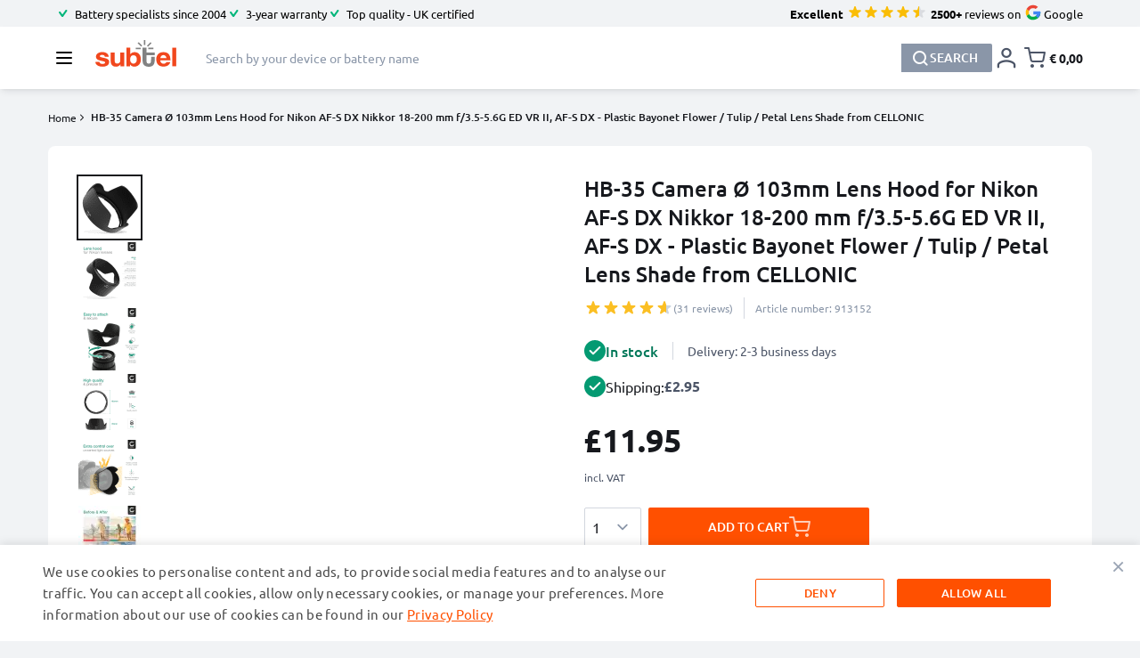

--- FILE ---
content_type: text/html; charset=utf-8
request_url: https://www.youtube-nocookie.com/embed/2tYRhY-fi7M?enablejsapi=1
body_size: 46861
content:
<!DOCTYPE html><html lang="en" dir="ltr" data-cast-api-enabled="true"><head><meta name="viewport" content="width=device-width, initial-scale=1"><script nonce="Y_Jy_PDAqyGK0UwWnRmM4w">if ('undefined' == typeof Symbol || 'undefined' == typeof Symbol.iterator) {delete Array.prototype.entries;}</script><style name="www-roboto" nonce="AHyNzlMT8RXF6_jn9F9wbQ">@font-face{font-family:'Roboto';font-style:normal;font-weight:400;font-stretch:100%;src:url(//fonts.gstatic.com/s/roboto/v48/KFO7CnqEu92Fr1ME7kSn66aGLdTylUAMa3GUBHMdazTgWw.woff2)format('woff2');unicode-range:U+0460-052F,U+1C80-1C8A,U+20B4,U+2DE0-2DFF,U+A640-A69F,U+FE2E-FE2F;}@font-face{font-family:'Roboto';font-style:normal;font-weight:400;font-stretch:100%;src:url(//fonts.gstatic.com/s/roboto/v48/KFO7CnqEu92Fr1ME7kSn66aGLdTylUAMa3iUBHMdazTgWw.woff2)format('woff2');unicode-range:U+0301,U+0400-045F,U+0490-0491,U+04B0-04B1,U+2116;}@font-face{font-family:'Roboto';font-style:normal;font-weight:400;font-stretch:100%;src:url(//fonts.gstatic.com/s/roboto/v48/KFO7CnqEu92Fr1ME7kSn66aGLdTylUAMa3CUBHMdazTgWw.woff2)format('woff2');unicode-range:U+1F00-1FFF;}@font-face{font-family:'Roboto';font-style:normal;font-weight:400;font-stretch:100%;src:url(//fonts.gstatic.com/s/roboto/v48/KFO7CnqEu92Fr1ME7kSn66aGLdTylUAMa3-UBHMdazTgWw.woff2)format('woff2');unicode-range:U+0370-0377,U+037A-037F,U+0384-038A,U+038C,U+038E-03A1,U+03A3-03FF;}@font-face{font-family:'Roboto';font-style:normal;font-weight:400;font-stretch:100%;src:url(//fonts.gstatic.com/s/roboto/v48/KFO7CnqEu92Fr1ME7kSn66aGLdTylUAMawCUBHMdazTgWw.woff2)format('woff2');unicode-range:U+0302-0303,U+0305,U+0307-0308,U+0310,U+0312,U+0315,U+031A,U+0326-0327,U+032C,U+032F-0330,U+0332-0333,U+0338,U+033A,U+0346,U+034D,U+0391-03A1,U+03A3-03A9,U+03B1-03C9,U+03D1,U+03D5-03D6,U+03F0-03F1,U+03F4-03F5,U+2016-2017,U+2034-2038,U+203C,U+2040,U+2043,U+2047,U+2050,U+2057,U+205F,U+2070-2071,U+2074-208E,U+2090-209C,U+20D0-20DC,U+20E1,U+20E5-20EF,U+2100-2112,U+2114-2115,U+2117-2121,U+2123-214F,U+2190,U+2192,U+2194-21AE,U+21B0-21E5,U+21F1-21F2,U+21F4-2211,U+2213-2214,U+2216-22FF,U+2308-230B,U+2310,U+2319,U+231C-2321,U+2336-237A,U+237C,U+2395,U+239B-23B7,U+23D0,U+23DC-23E1,U+2474-2475,U+25AF,U+25B3,U+25B7,U+25BD,U+25C1,U+25CA,U+25CC,U+25FB,U+266D-266F,U+27C0-27FF,U+2900-2AFF,U+2B0E-2B11,U+2B30-2B4C,U+2BFE,U+3030,U+FF5B,U+FF5D,U+1D400-1D7FF,U+1EE00-1EEFF;}@font-face{font-family:'Roboto';font-style:normal;font-weight:400;font-stretch:100%;src:url(//fonts.gstatic.com/s/roboto/v48/KFO7CnqEu92Fr1ME7kSn66aGLdTylUAMaxKUBHMdazTgWw.woff2)format('woff2');unicode-range:U+0001-000C,U+000E-001F,U+007F-009F,U+20DD-20E0,U+20E2-20E4,U+2150-218F,U+2190,U+2192,U+2194-2199,U+21AF,U+21E6-21F0,U+21F3,U+2218-2219,U+2299,U+22C4-22C6,U+2300-243F,U+2440-244A,U+2460-24FF,U+25A0-27BF,U+2800-28FF,U+2921-2922,U+2981,U+29BF,U+29EB,U+2B00-2BFF,U+4DC0-4DFF,U+FFF9-FFFB,U+10140-1018E,U+10190-1019C,U+101A0,U+101D0-101FD,U+102E0-102FB,U+10E60-10E7E,U+1D2C0-1D2D3,U+1D2E0-1D37F,U+1F000-1F0FF,U+1F100-1F1AD,U+1F1E6-1F1FF,U+1F30D-1F30F,U+1F315,U+1F31C,U+1F31E,U+1F320-1F32C,U+1F336,U+1F378,U+1F37D,U+1F382,U+1F393-1F39F,U+1F3A7-1F3A8,U+1F3AC-1F3AF,U+1F3C2,U+1F3C4-1F3C6,U+1F3CA-1F3CE,U+1F3D4-1F3E0,U+1F3ED,U+1F3F1-1F3F3,U+1F3F5-1F3F7,U+1F408,U+1F415,U+1F41F,U+1F426,U+1F43F,U+1F441-1F442,U+1F444,U+1F446-1F449,U+1F44C-1F44E,U+1F453,U+1F46A,U+1F47D,U+1F4A3,U+1F4B0,U+1F4B3,U+1F4B9,U+1F4BB,U+1F4BF,U+1F4C8-1F4CB,U+1F4D6,U+1F4DA,U+1F4DF,U+1F4E3-1F4E6,U+1F4EA-1F4ED,U+1F4F7,U+1F4F9-1F4FB,U+1F4FD-1F4FE,U+1F503,U+1F507-1F50B,U+1F50D,U+1F512-1F513,U+1F53E-1F54A,U+1F54F-1F5FA,U+1F610,U+1F650-1F67F,U+1F687,U+1F68D,U+1F691,U+1F694,U+1F698,U+1F6AD,U+1F6B2,U+1F6B9-1F6BA,U+1F6BC,U+1F6C6-1F6CF,U+1F6D3-1F6D7,U+1F6E0-1F6EA,U+1F6F0-1F6F3,U+1F6F7-1F6FC,U+1F700-1F7FF,U+1F800-1F80B,U+1F810-1F847,U+1F850-1F859,U+1F860-1F887,U+1F890-1F8AD,U+1F8B0-1F8BB,U+1F8C0-1F8C1,U+1F900-1F90B,U+1F93B,U+1F946,U+1F984,U+1F996,U+1F9E9,U+1FA00-1FA6F,U+1FA70-1FA7C,U+1FA80-1FA89,U+1FA8F-1FAC6,U+1FACE-1FADC,U+1FADF-1FAE9,U+1FAF0-1FAF8,U+1FB00-1FBFF;}@font-face{font-family:'Roboto';font-style:normal;font-weight:400;font-stretch:100%;src:url(//fonts.gstatic.com/s/roboto/v48/KFO7CnqEu92Fr1ME7kSn66aGLdTylUAMa3OUBHMdazTgWw.woff2)format('woff2');unicode-range:U+0102-0103,U+0110-0111,U+0128-0129,U+0168-0169,U+01A0-01A1,U+01AF-01B0,U+0300-0301,U+0303-0304,U+0308-0309,U+0323,U+0329,U+1EA0-1EF9,U+20AB;}@font-face{font-family:'Roboto';font-style:normal;font-weight:400;font-stretch:100%;src:url(//fonts.gstatic.com/s/roboto/v48/KFO7CnqEu92Fr1ME7kSn66aGLdTylUAMa3KUBHMdazTgWw.woff2)format('woff2');unicode-range:U+0100-02BA,U+02BD-02C5,U+02C7-02CC,U+02CE-02D7,U+02DD-02FF,U+0304,U+0308,U+0329,U+1D00-1DBF,U+1E00-1E9F,U+1EF2-1EFF,U+2020,U+20A0-20AB,U+20AD-20C0,U+2113,U+2C60-2C7F,U+A720-A7FF;}@font-face{font-family:'Roboto';font-style:normal;font-weight:400;font-stretch:100%;src:url(//fonts.gstatic.com/s/roboto/v48/KFO7CnqEu92Fr1ME7kSn66aGLdTylUAMa3yUBHMdazQ.woff2)format('woff2');unicode-range:U+0000-00FF,U+0131,U+0152-0153,U+02BB-02BC,U+02C6,U+02DA,U+02DC,U+0304,U+0308,U+0329,U+2000-206F,U+20AC,U+2122,U+2191,U+2193,U+2212,U+2215,U+FEFF,U+FFFD;}@font-face{font-family:'Roboto';font-style:normal;font-weight:500;font-stretch:100%;src:url(//fonts.gstatic.com/s/roboto/v48/KFO7CnqEu92Fr1ME7kSn66aGLdTylUAMa3GUBHMdazTgWw.woff2)format('woff2');unicode-range:U+0460-052F,U+1C80-1C8A,U+20B4,U+2DE0-2DFF,U+A640-A69F,U+FE2E-FE2F;}@font-face{font-family:'Roboto';font-style:normal;font-weight:500;font-stretch:100%;src:url(//fonts.gstatic.com/s/roboto/v48/KFO7CnqEu92Fr1ME7kSn66aGLdTylUAMa3iUBHMdazTgWw.woff2)format('woff2');unicode-range:U+0301,U+0400-045F,U+0490-0491,U+04B0-04B1,U+2116;}@font-face{font-family:'Roboto';font-style:normal;font-weight:500;font-stretch:100%;src:url(//fonts.gstatic.com/s/roboto/v48/KFO7CnqEu92Fr1ME7kSn66aGLdTylUAMa3CUBHMdazTgWw.woff2)format('woff2');unicode-range:U+1F00-1FFF;}@font-face{font-family:'Roboto';font-style:normal;font-weight:500;font-stretch:100%;src:url(//fonts.gstatic.com/s/roboto/v48/KFO7CnqEu92Fr1ME7kSn66aGLdTylUAMa3-UBHMdazTgWw.woff2)format('woff2');unicode-range:U+0370-0377,U+037A-037F,U+0384-038A,U+038C,U+038E-03A1,U+03A3-03FF;}@font-face{font-family:'Roboto';font-style:normal;font-weight:500;font-stretch:100%;src:url(//fonts.gstatic.com/s/roboto/v48/KFO7CnqEu92Fr1ME7kSn66aGLdTylUAMawCUBHMdazTgWw.woff2)format('woff2');unicode-range:U+0302-0303,U+0305,U+0307-0308,U+0310,U+0312,U+0315,U+031A,U+0326-0327,U+032C,U+032F-0330,U+0332-0333,U+0338,U+033A,U+0346,U+034D,U+0391-03A1,U+03A3-03A9,U+03B1-03C9,U+03D1,U+03D5-03D6,U+03F0-03F1,U+03F4-03F5,U+2016-2017,U+2034-2038,U+203C,U+2040,U+2043,U+2047,U+2050,U+2057,U+205F,U+2070-2071,U+2074-208E,U+2090-209C,U+20D0-20DC,U+20E1,U+20E5-20EF,U+2100-2112,U+2114-2115,U+2117-2121,U+2123-214F,U+2190,U+2192,U+2194-21AE,U+21B0-21E5,U+21F1-21F2,U+21F4-2211,U+2213-2214,U+2216-22FF,U+2308-230B,U+2310,U+2319,U+231C-2321,U+2336-237A,U+237C,U+2395,U+239B-23B7,U+23D0,U+23DC-23E1,U+2474-2475,U+25AF,U+25B3,U+25B7,U+25BD,U+25C1,U+25CA,U+25CC,U+25FB,U+266D-266F,U+27C0-27FF,U+2900-2AFF,U+2B0E-2B11,U+2B30-2B4C,U+2BFE,U+3030,U+FF5B,U+FF5D,U+1D400-1D7FF,U+1EE00-1EEFF;}@font-face{font-family:'Roboto';font-style:normal;font-weight:500;font-stretch:100%;src:url(//fonts.gstatic.com/s/roboto/v48/KFO7CnqEu92Fr1ME7kSn66aGLdTylUAMaxKUBHMdazTgWw.woff2)format('woff2');unicode-range:U+0001-000C,U+000E-001F,U+007F-009F,U+20DD-20E0,U+20E2-20E4,U+2150-218F,U+2190,U+2192,U+2194-2199,U+21AF,U+21E6-21F0,U+21F3,U+2218-2219,U+2299,U+22C4-22C6,U+2300-243F,U+2440-244A,U+2460-24FF,U+25A0-27BF,U+2800-28FF,U+2921-2922,U+2981,U+29BF,U+29EB,U+2B00-2BFF,U+4DC0-4DFF,U+FFF9-FFFB,U+10140-1018E,U+10190-1019C,U+101A0,U+101D0-101FD,U+102E0-102FB,U+10E60-10E7E,U+1D2C0-1D2D3,U+1D2E0-1D37F,U+1F000-1F0FF,U+1F100-1F1AD,U+1F1E6-1F1FF,U+1F30D-1F30F,U+1F315,U+1F31C,U+1F31E,U+1F320-1F32C,U+1F336,U+1F378,U+1F37D,U+1F382,U+1F393-1F39F,U+1F3A7-1F3A8,U+1F3AC-1F3AF,U+1F3C2,U+1F3C4-1F3C6,U+1F3CA-1F3CE,U+1F3D4-1F3E0,U+1F3ED,U+1F3F1-1F3F3,U+1F3F5-1F3F7,U+1F408,U+1F415,U+1F41F,U+1F426,U+1F43F,U+1F441-1F442,U+1F444,U+1F446-1F449,U+1F44C-1F44E,U+1F453,U+1F46A,U+1F47D,U+1F4A3,U+1F4B0,U+1F4B3,U+1F4B9,U+1F4BB,U+1F4BF,U+1F4C8-1F4CB,U+1F4D6,U+1F4DA,U+1F4DF,U+1F4E3-1F4E6,U+1F4EA-1F4ED,U+1F4F7,U+1F4F9-1F4FB,U+1F4FD-1F4FE,U+1F503,U+1F507-1F50B,U+1F50D,U+1F512-1F513,U+1F53E-1F54A,U+1F54F-1F5FA,U+1F610,U+1F650-1F67F,U+1F687,U+1F68D,U+1F691,U+1F694,U+1F698,U+1F6AD,U+1F6B2,U+1F6B9-1F6BA,U+1F6BC,U+1F6C6-1F6CF,U+1F6D3-1F6D7,U+1F6E0-1F6EA,U+1F6F0-1F6F3,U+1F6F7-1F6FC,U+1F700-1F7FF,U+1F800-1F80B,U+1F810-1F847,U+1F850-1F859,U+1F860-1F887,U+1F890-1F8AD,U+1F8B0-1F8BB,U+1F8C0-1F8C1,U+1F900-1F90B,U+1F93B,U+1F946,U+1F984,U+1F996,U+1F9E9,U+1FA00-1FA6F,U+1FA70-1FA7C,U+1FA80-1FA89,U+1FA8F-1FAC6,U+1FACE-1FADC,U+1FADF-1FAE9,U+1FAF0-1FAF8,U+1FB00-1FBFF;}@font-face{font-family:'Roboto';font-style:normal;font-weight:500;font-stretch:100%;src:url(//fonts.gstatic.com/s/roboto/v48/KFO7CnqEu92Fr1ME7kSn66aGLdTylUAMa3OUBHMdazTgWw.woff2)format('woff2');unicode-range:U+0102-0103,U+0110-0111,U+0128-0129,U+0168-0169,U+01A0-01A1,U+01AF-01B0,U+0300-0301,U+0303-0304,U+0308-0309,U+0323,U+0329,U+1EA0-1EF9,U+20AB;}@font-face{font-family:'Roboto';font-style:normal;font-weight:500;font-stretch:100%;src:url(//fonts.gstatic.com/s/roboto/v48/KFO7CnqEu92Fr1ME7kSn66aGLdTylUAMa3KUBHMdazTgWw.woff2)format('woff2');unicode-range:U+0100-02BA,U+02BD-02C5,U+02C7-02CC,U+02CE-02D7,U+02DD-02FF,U+0304,U+0308,U+0329,U+1D00-1DBF,U+1E00-1E9F,U+1EF2-1EFF,U+2020,U+20A0-20AB,U+20AD-20C0,U+2113,U+2C60-2C7F,U+A720-A7FF;}@font-face{font-family:'Roboto';font-style:normal;font-weight:500;font-stretch:100%;src:url(//fonts.gstatic.com/s/roboto/v48/KFO7CnqEu92Fr1ME7kSn66aGLdTylUAMa3yUBHMdazQ.woff2)format('woff2');unicode-range:U+0000-00FF,U+0131,U+0152-0153,U+02BB-02BC,U+02C6,U+02DA,U+02DC,U+0304,U+0308,U+0329,U+2000-206F,U+20AC,U+2122,U+2191,U+2193,U+2212,U+2215,U+FEFF,U+FFFD;}</style><script name="www-roboto" nonce="Y_Jy_PDAqyGK0UwWnRmM4w">if (document.fonts && document.fonts.load) {document.fonts.load("400 10pt Roboto", "E"); document.fonts.load("500 10pt Roboto", "E");}</script><link rel="stylesheet" href="/s/player/c9168c90/www-player.css" name="www-player" nonce="AHyNzlMT8RXF6_jn9F9wbQ"><style nonce="AHyNzlMT8RXF6_jn9F9wbQ">html {overflow: hidden;}body {font: 12px Roboto, Arial, sans-serif; background-color: #000; color: #fff; height: 100%; width: 100%; overflow: hidden; position: absolute; margin: 0; padding: 0;}#player {width: 100%; height: 100%;}h1 {text-align: center; color: #fff;}h3 {margin-top: 6px; margin-bottom: 3px;}.player-unavailable {position: absolute; top: 0; left: 0; right: 0; bottom: 0; padding: 25px; font-size: 13px; background: url(/img/meh7.png) 50% 65% no-repeat;}.player-unavailable .message {text-align: left; margin: 0 -5px 15px; padding: 0 5px 14px; border-bottom: 1px solid #888; font-size: 19px; font-weight: normal;}.player-unavailable a {color: #167ac6; text-decoration: none;}</style><script nonce="Y_Jy_PDAqyGK0UwWnRmM4w">var ytcsi={gt:function(n){n=(n||"")+"data_";return ytcsi[n]||(ytcsi[n]={tick:{},info:{},gel:{preLoggedGelInfos:[]}})},now:window.performance&&window.performance.timing&&window.performance.now&&window.performance.timing.navigationStart?function(){return window.performance.timing.navigationStart+window.performance.now()}:function(){return(new Date).getTime()},tick:function(l,t,n){var ticks=ytcsi.gt(n).tick;var v=t||ytcsi.now();if(ticks[l]){ticks["_"+l]=ticks["_"+l]||[ticks[l]];ticks["_"+l].push(v)}ticks[l]=
v},info:function(k,v,n){ytcsi.gt(n).info[k]=v},infoGel:function(p,n){ytcsi.gt(n).gel.preLoggedGelInfos.push(p)},setStart:function(t,n){ytcsi.tick("_start",t,n)}};
(function(w,d){function isGecko(){if(!w.navigator)return false;try{if(w.navigator.userAgentData&&w.navigator.userAgentData.brands&&w.navigator.userAgentData.brands.length){var brands=w.navigator.userAgentData.brands;var i=0;for(;i<brands.length;i++)if(brands[i]&&brands[i].brand==="Firefox")return true;return false}}catch(e){setTimeout(function(){throw e;})}if(!w.navigator.userAgent)return false;var ua=w.navigator.userAgent;return ua.indexOf("Gecko")>0&&ua.toLowerCase().indexOf("webkit")<0&&ua.indexOf("Edge")<
0&&ua.indexOf("Trident")<0&&ua.indexOf("MSIE")<0}ytcsi.setStart(w.performance?w.performance.timing.responseStart:null);var isPrerender=(d.visibilityState||d.webkitVisibilityState)=="prerender";var vName=!d.visibilityState&&d.webkitVisibilityState?"webkitvisibilitychange":"visibilitychange";if(isPrerender){var startTick=function(){ytcsi.setStart();d.removeEventListener(vName,startTick)};d.addEventListener(vName,startTick,false)}if(d.addEventListener)d.addEventListener(vName,function(){ytcsi.tick("vc")},
false);if(isGecko()){var isHidden=(d.visibilityState||d.webkitVisibilityState)=="hidden";if(isHidden)ytcsi.tick("vc")}var slt=function(el,t){setTimeout(function(){var n=ytcsi.now();el.loadTime=n;if(el.slt)el.slt()},t)};w.__ytRIL=function(el){if(!el.getAttribute("data-thumb"))if(w.requestAnimationFrame)w.requestAnimationFrame(function(){slt(el,0)});else slt(el,16)}})(window,document);
</script><script nonce="Y_Jy_PDAqyGK0UwWnRmM4w">var ytcfg={d:function(){return window.yt&&yt.config_||ytcfg.data_||(ytcfg.data_={})},get:function(k,o){return k in ytcfg.d()?ytcfg.d()[k]:o},set:function(){var a=arguments;if(a.length>1)ytcfg.d()[a[0]]=a[1];else{var k;for(k in a[0])ytcfg.d()[k]=a[0][k]}}};
ytcfg.set({"CLIENT_CANARY_STATE":"none","DEVICE":"cbr\u003dChrome\u0026cbrand\u003dapple\u0026cbrver\u003d131.0.0.0\u0026ceng\u003dWebKit\u0026cengver\u003d537.36\u0026cos\u003dMacintosh\u0026cosver\u003d10_15_7\u0026cplatform\u003dDESKTOP","EVENT_ID":"LgpzaYPAJO_Oib4Pl8P-oAQ","EXPERIMENT_FLAGS":{"ab_det_apm":true,"ab_det_el_h":true,"ab_det_em_inj":true,"ab_l_sig_st":true,"ab_l_sig_st_e":true,"action_companion_center_align_description":true,"allow_skip_networkless":true,"always_send_and_write":true,"att_web_record_metrics":true,"attmusi":true,"c3_enable_button_impression_logging":true,"c3_watch_page_component":true,"cancel_pending_navs":true,"clean_up_manual_attribution_header":true,"config_age_report_killswitch":true,"cow_optimize_idom_compat":true,"csi_on_gel":true,"delhi_mweb_colorful_sd":true,"delhi_mweb_colorful_sd_v2":true,"deprecate_pair_servlet_enabled":true,"desktop_sparkles_light_cta_button":true,"disable_cached_masthead_data":true,"disable_child_node_auto_formatted_strings":true,"disable_log_to_visitor_layer":true,"disable_pacf_logging_for_memory_limited_tv":true,"embeds_enable_eid_enforcement_for_youtube":true,"embeds_enable_info_panel_dismissal":true,"embeds_enable_pfp_always_unbranded":true,"embeds_muted_autoplay_sound_fix":true,"embeds_serve_es6_client":true,"embeds_web_nwl_disable_nocookie":true,"embeds_web_updated_shorts_definition_fix":true,"enable_active_view_display_ad_renderer_web_home":true,"enable_ad_disclosure_banner_a11y_fix":true,"enable_client_sli_logging":true,"enable_client_streamz_web":true,"enable_client_ve_spec":true,"enable_cloud_save_error_popup_after_retry":true,"enable_dai_sdf_h5_preroll":true,"enable_datasync_id_header_in_web_vss_pings":true,"enable_default_mono_cta_migration_web_client":true,"enable_docked_chat_messages":true,"enable_drop_shadow_experiment":true,"enable_entity_store_from_dependency_injection":true,"enable_inline_muted_playback_on_web_search":true,"enable_inline_muted_playback_on_web_search_for_vdc":true,"enable_inline_muted_playback_on_web_search_for_vdcb":true,"enable_is_mini_app_page_active_bugfix":true,"enable_logging_first_user_action_after_game_ready":true,"enable_ltc_param_fetch_from_innertube":true,"enable_masthead_mweb_padding_fix":true,"enable_menu_renderer_button_in_mweb_hclr":true,"enable_mini_app_command_handler_mweb_fix":true,"enable_mini_guide_downloads_item":true,"enable_mixed_direction_formatted_strings":true,"enable_mweb_new_caption_language_picker":true,"enable_names_handles_account_switcher":true,"enable_network_request_logging_on_game_events":true,"enable_new_paid_product_placement":true,"enable_open_in_new_tab_icon_for_short_dr_for_desktop_search":true,"enable_open_yt_content":true,"enable_origin_query_parameter_bugfix":true,"enable_pause_ads_on_ytv_html5":true,"enable_payments_purchase_manager":true,"enable_pdp_icon_prefetch":true,"enable_pl_r_si_fa":true,"enable_place_pivot_url":true,"enable_pv_screen_modern_text":true,"enable_removing_navbar_title_on_hashtag_page_mweb":true,"enable_rta_manager":true,"enable_sdf_companion_h5":true,"enable_sdf_dai_h5_midroll":true,"enable_sdf_h5_endemic_mid_post_roll":true,"enable_sdf_on_h5_unplugged_vod_midroll":true,"enable_sdf_shorts_player_bytes_h5":true,"enable_sending_unwrapped_game_audio_as_serialized_metadata":true,"enable_sfv_effect_pivot_url":true,"enable_shorts_new_carousel":true,"enable_skip_ad_guidance_prompt":true,"enable_skippable_ads_for_unplugged_ad_pod":true,"enable_smearing_expansion_dai":true,"enable_time_out_messages":true,"enable_timeline_view_modern_transcript_fe":true,"enable_video_display_compact_button_group_for_desktop_search":true,"enable_web_delhi_icons":true,"enable_web_home_top_landscape_image_layout_level_click":true,"enable_web_tiered_gel":true,"enable_window_constrained_buy_flow_dialog":true,"enable_wiz_queue_effect_and_on_init_initial_runs":true,"enable_ypc_spinners":true,"enable_yt_ata_iframe_authuser":true,"export_networkless_options":true,"export_player_version_to_ytconfig":true,"fill_single_video_with_notify_to_lasr":true,"fix_ad_miniplayer_controls_rendering":true,"fix_ads_tracking_for_swf_config_deprecation_mweb":true,"h5_companion_enable_adcpn_macro_substitution_for_click_pings":true,"h5_inplayer_enable_adcpn_macro_substitution_for_click_pings":true,"h5_reset_cache_and_filter_before_update_masthead":true,"hide_channel_creation_title_for_mweb":true,"high_ccv_client_side_caching_h5":true,"html5_log_trigger_events_with_debug_data":true,"html5_ssdai_enable_media_end_cue_range":true,"il_attach_cache_limit":true,"il_use_view_model_logging_context":true,"is_browser_support_for_webcam_streaming":true,"json_condensed_response":true,"kev_adb_pg":true,"kevlar_gel_error_routing":true,"kevlar_watch_cinematics":true,"live_chat_enable_controller_extraction":true,"live_chat_enable_rta_manager":true,"log_click_with_layer_from_element_in_command_handler":true,"mdx_enable_privacy_disclosure_ui":true,"mdx_load_cast_api_bootstrap_script":true,"medium_progress_bar_modification":true,"migrate_remaining_web_ad_badges_to_innertube":true,"mobile_account_menu_refresh":true,"mweb_account_linking_noapp":true,"mweb_after_render_to_scheduler":true,"mweb_allow_modern_search_suggest_behavior":true,"mweb_animated_actions":true,"mweb_app_upsell_button_direct_to_app":true,"mweb_c3_enable_adaptive_signals":true,"mweb_c3_library_page_enable_recent_shelf":true,"mweb_c3_remove_web_navigation_endpoint_data":true,"mweb_c3_use_canonical_from_player_response":true,"mweb_cinematic_watch":true,"mweb_command_handler":true,"mweb_delay_watch_initial_data":true,"mweb_disable_searchbar_scroll":true,"mweb_enable_browse_chunks":true,"mweb_enable_fine_scrubbing_for_recs":true,"mweb_enable_keto_batch_player_fullscreen":true,"mweb_enable_keto_batch_player_progress_bar":true,"mweb_enable_keto_batch_player_tooltips":true,"mweb_enable_lockup_view_model_for_ucp":true,"mweb_enable_mix_panel_title_metadata":true,"mweb_enable_more_drawer":true,"mweb_enable_optional_fullscreen_landscape_locking":true,"mweb_enable_overlay_touch_manager":true,"mweb_enable_premium_carve_out_fix":true,"mweb_enable_refresh_detection":true,"mweb_enable_search_imp":true,"mweb_enable_sequence_signal":true,"mweb_enable_shorts_pivot_button":true,"mweb_enable_shorts_video_preload":true,"mweb_enable_skippables_on_jio_phone":true,"mweb_enable_two_line_title_on_shorts":true,"mweb_enable_varispeed_controller":true,"mweb_enable_watch_feed_infinite_scroll":true,"mweb_enable_wrapped_unplugged_pause_membership_dialog_renderer":true,"mweb_fix_monitor_visibility_after_render":true,"mweb_force_ios_fallback_to_native_control":true,"mweb_fp_auto_fullscreen":true,"mweb_fullscreen_controls":true,"mweb_fullscreen_controls_action_buttons":true,"mweb_fullscreen_watch_system":true,"mweb_home_reactive_shorts":true,"mweb_innertube_search_command":true,"mweb_kaios_enable_autoplay_switch_view_model":true,"mweb_lang_in_html":true,"mweb_like_button_synced_with_entities":true,"mweb_logo_use_home_page_ve":true,"mweb_native_control_in_faux_fullscreen_shared":true,"mweb_player_control_on_hover":true,"mweb_player_delhi_dtts":true,"mweb_player_settings_use_bottom_sheet":true,"mweb_player_show_previous_next_buttons_in_playlist":true,"mweb_player_skip_no_op_state_changes":true,"mweb_player_user_select_none":true,"mweb_playlist_engagement_panel":true,"mweb_progress_bar_seek_on_mouse_click":true,"mweb_pull_2_full":true,"mweb_pull_2_full_enable_touch_handlers":true,"mweb_schedule_warm_watch_response":true,"mweb_searchbox_legacy_navigation":true,"mweb_see_fewer_shorts":true,"mweb_shorts_comments_panel_id_change":true,"mweb_shorts_early_continuation":true,"mweb_show_ios_smart_banner":true,"mweb_show_sign_in_button_from_header":true,"mweb_use_server_url_on_startup":true,"mweb_watch_captions_enable_auto_translate":true,"mweb_watch_captions_set_default_size":true,"mweb_watch_stop_scheduler_on_player_response":true,"mweb_watchfeed_big_thumbnails":true,"mweb_yt_searchbox":true,"networkless_logging":true,"no_client_ve_attach_unless_shown":true,"pageid_as_header_web":true,"playback_settings_use_switch_menu":true,"player_controls_autonav_fix":true,"player_controls_skip_double_signal_update":true,"polymer_bad_build_labels":true,"polymer_verifiy_app_state":true,"qoe_send_and_write":true,"remove_chevron_from_ad_disclosure_banner_h5":true,"remove_masthead_channel_banner_on_refresh":true,"remove_slot_id_exited_trigger_for_dai_in_player_slot_expire":true,"replace_client_url_parsing_with_server_signal":true,"service_worker_enabled":true,"service_worker_push_enabled":true,"service_worker_push_home_page_prompt":true,"service_worker_push_watch_page_prompt":true,"shell_load_gcf":true,"shorten_initial_gel_batch_timeout":true,"should_use_yt_voice_endpoint_in_kaios":true,"smarter_ve_dedupping":true,"speedmaster_no_seek":true,"stop_handling_click_for_non_rendering_overlay_layout":true,"suppress_error_204_logging":true,"synced_panel_scrolling_controller":true,"use_event_time_ms_header":true,"use_fifo_for_networkless":true,"use_request_time_ms_header":true,"use_session_based_sampling":true,"use_thumbnail_overlay_time_status_renderer_for_live_badge":true,"vss_final_ping_send_and_write":true,"vss_playback_use_send_and_write":true,"web_adaptive_repeat_ase":true,"web_always_load_chat_support":true,"web_animated_like":true,"web_api_url":true,"web_attributed_string_deep_equal_bugfix":true,"web_autonav_allow_off_by_default":true,"web_button_vm_refactor_disabled":true,"web_c3_log_app_init_finish":true,"web_component_wrapper_track_owner":true,"web_csi_action_sampling_enabled":true,"web_dedupe_ve_grafting":true,"web_disable_backdrop_filter":true,"web_enable_ab_rsp_cl":true,"web_enable_course_icon_update":true,"web_enable_error_204":true,"web_fix_segmented_like_dislike_undefined":true,"web_gcf_hashes_innertube":true,"web_gel_timeout_cap":true,"web_metadata_carousel_elref_bugfix":true,"web_parent_target_for_sheets":true,"web_persist_server_autonav_state_on_client":true,"web_playback_associated_log_ctt":true,"web_playback_associated_ve":true,"web_prefetch_preload_video":true,"web_progress_bar_draggable":true,"web_resizable_advertiser_banner_on_masthead_safari_fix":true,"web_shorts_just_watched_on_channel_and_pivot_study":true,"web_shorts_just_watched_overlay":true,"web_update_panel_visibility_logging_fix":true,"web_video_attribute_view_model_a11y_fix":true,"web_watch_controls_state_signals":true,"web_wiz_attributed_string":true,"webfe_mweb_watch_microdata":true,"webfe_watch_shorts_canonical_url_fix":true,"webpo_exit_on_net_err":true,"wiz_diff_overwritable":true,"woffle_used_state_report":true,"wpo_gel_strz":true,"H5_async_logging_delay_ms":30000.0,"attention_logging_scroll_throttle":500.0,"autoplay_pause_by_lact_sampling_fraction":0.0,"cinematic_watch_effect_opacity":0.4,"log_window_onerror_fraction":0.1,"speedmaster_playback_rate":2.0,"tv_pacf_logging_sample_rate":0.01,"web_attention_logging_scroll_throttle":500.0,"web_load_prediction_threshold":0.1,"web_navigation_prediction_threshold":0.1,"web_pbj_log_warning_rate":0.0,"web_system_health_fraction":0.01,"ytidb_transaction_ended_event_rate_limit":0.02,"active_time_update_interval_ms":10000,"att_init_delay":500,"autoplay_pause_by_lact_sec":0,"botguard_async_snapshot_timeout_ms":3000,"check_navigator_accuracy_timeout_ms":0,"cinematic_watch_css_filter_blur_strength":40,"cinematic_watch_fade_out_duration":500,"close_webview_delay_ms":100,"cloud_save_game_data_rate_limit_ms":3000,"compression_disable_point":10,"custom_active_view_tos_timeout_ms":3600000,"embeds_widget_poll_interval_ms":0,"gel_min_batch_size":3,"gel_queue_timeout_max_ms":60000,"get_async_timeout_ms":60000,"hide_cta_for_home_web_video_ads_animate_in_time":2,"html5_byterate_soft_cap":0,"initial_gel_batch_timeout":2000,"max_body_size_to_compress":500000,"max_prefetch_window_sec_for_livestream_optimization":10,"min_prefetch_offset_sec_for_livestream_optimization":20,"mini_app_container_iframe_src_update_delay_ms":0,"multiple_preview_news_duration_time":11000,"mweb_c3_toast_duration_ms":5000,"mweb_deep_link_fallback_timeout_ms":10000,"mweb_delay_response_received_actions":100,"mweb_fp_dpad_rate_limit_ms":0,"mweb_fp_dpad_watch_title_clamp_lines":0,"mweb_history_manager_cache_size":100,"mweb_ios_fullscreen_playback_transition_delay_ms":500,"mweb_ios_fullscreen_system_pause_epilson_ms":0,"mweb_override_response_store_expiration_ms":0,"mweb_shorts_early_continuation_trigger_threshold":4,"mweb_w2w_max_age_seconds":0,"mweb_watch_captions_default_size":2,"neon_dark_launch_gradient_count":0,"network_polling_interval":30000,"play_click_interval_ms":30000,"play_ping_interval_ms":10000,"prefetch_comments_ms_after_video":0,"send_config_hash_timer":0,"service_worker_push_logged_out_prompt_watches":-1,"service_worker_push_prompt_cap":-1,"service_worker_push_prompt_delay_microseconds":3888000000000,"slow_compressions_before_abandon_count":4,"speedmaster_cancellation_movement_dp":10,"speedmaster_touch_activation_ms":500,"web_attention_logging_throttle":500,"web_foreground_heartbeat_interval_ms":28000,"web_gel_debounce_ms":10000,"web_logging_max_batch":100,"web_max_tracing_events":50,"web_tracing_session_replay":0,"wil_icon_max_concurrent_fetches":9999,"ytidb_remake_db_retries":3,"ytidb_reopen_db_retries":3,"WebClientReleaseProcessCritical__youtube_embeds_client_version_override":"","WebClientReleaseProcessCritical__youtube_embeds_web_client_version_override":"","WebClientReleaseProcessCritical__youtube_mweb_client_version_override":"","debug_forced_internalcountrycode":"","embeds_web_synth_ch_headers_banned_urls_regex":"","enable_web_media_service":"DISABLED","il_payload_scraping":"","live_chat_unicode_emoji_json_url":"https://www.gstatic.com/youtube/img/emojis/emojis-svg-9.json","mweb_deep_link_feature_tag_suffix":"11268432","mweb_enable_shorts_innertube_player_prefetch_trigger":"NONE","mweb_fp_dpad":"home,search,browse,channel,create_channel,experiments,settings,trending,oops,404,paid_memberships,sponsorship,premium,shorts","mweb_fp_dpad_linear_navigation":"","mweb_fp_dpad_linear_navigation_visitor":"","mweb_fp_dpad_visitor":"","mweb_preload_video_by_player_vars":"","place_pivot_triggering_container_alternate":"","place_pivot_triggering_counterfactual_container_alternate":"","service_worker_push_force_notification_prompt_tag":"1","service_worker_scope":"/","suggest_exp_str":"","web_client_version_override":"","kevlar_command_handler_command_banlist":[],"mini_app_ids_without_game_ready":["UgkxHHtsak1SC8mRGHMZewc4HzeAY3yhPPmJ","Ugkx7OgzFqE6z_5Mtf4YsotGfQNII1DF_RBm"],"web_op_signal_type_banlist":[],"web_tracing_enabled_spans":["event","command"]},"GAPI_HINT_PARAMS":"m;/_/scs/abc-static/_/js/k\u003dgapi.gapi.en.FZb77tO2YW4.O/d\u003d1/rs\u003dAHpOoo8lqavmo6ayfVxZovyDiP6g3TOVSQ/m\u003d__features__","GAPI_HOST":"https://apis.google.com","GAPI_LOCALE":"en_US","GL":"US","HL":"en","HTML_DIR":"ltr","HTML_LANG":"en","INNERTUBE_API_KEY":"AIzaSyAO_FJ2SlqU8Q4STEHLGCilw_Y9_11qcW8","INNERTUBE_API_VERSION":"v1","INNERTUBE_CLIENT_NAME":"WEB_EMBEDDED_PLAYER","INNERTUBE_CLIENT_VERSION":"1.20260122.01.00","INNERTUBE_CONTEXT":{"client":{"hl":"en","gl":"US","remoteHost":"18.222.117.180","deviceMake":"Apple","deviceModel":"","visitorData":"[base64]%3D%3D","userAgent":"Mozilla/5.0 (Macintosh; Intel Mac OS X 10_15_7) AppleWebKit/537.36 (KHTML, like Gecko) Chrome/131.0.0.0 Safari/537.36; ClaudeBot/1.0; +claudebot@anthropic.com),gzip(gfe)","clientName":"WEB_EMBEDDED_PLAYER","clientVersion":"1.20260122.01.00","osName":"Macintosh","osVersion":"10_15_7","originalUrl":"https://www.youtube-nocookie.com/embed/2tYRhY-fi7M?enablejsapi\u003d1","platform":"DESKTOP","clientFormFactor":"UNKNOWN_FORM_FACTOR","configInfo":{"appInstallData":"[base64]"},"browserName":"Chrome","browserVersion":"131.0.0.0","acceptHeader":"text/html,application/xhtml+xml,application/xml;q\u003d0.9,image/webp,image/apng,*/*;q\u003d0.8,application/signed-exchange;v\u003db3;q\u003d0.9","deviceExperimentId":"ChxOelU1T0RReU9ERTVNREl6TXpjeE5qZ3hOZz09EK6UzMsGGK6UzMsG","rolloutToken":"CLif7Le4n-K8FhDuqPbw-aCSAxjuqPbw-aCSAw%3D%3D"},"user":{"lockedSafetyMode":false},"request":{"useSsl":true},"clickTracking":{"clickTrackingParams":"IhMIg4/28PmgkgMVb2fCAR2XoR9E"},"thirdParty":{"embeddedPlayerContext":{"embeddedPlayerEncryptedContext":"[base64]","ancestorOriginsSupported":false}}},"INNERTUBE_CONTEXT_CLIENT_NAME":56,"INNERTUBE_CONTEXT_CLIENT_VERSION":"1.20260122.01.00","INNERTUBE_CONTEXT_GL":"US","INNERTUBE_CONTEXT_HL":"en","LATEST_ECATCHER_SERVICE_TRACKING_PARAMS":{"client.name":"WEB_EMBEDDED_PLAYER","client.jsfeat":"2021"},"LOGGED_IN":false,"PAGE_BUILD_LABEL":"youtube.embeds.web_20260122_01_RC00","PAGE_CL":859451063,"SERVER_NAME":"WebFE","VISITOR_DATA":"[base64]%3D%3D","WEB_PLAYER_CONTEXT_CONFIGS":{"WEB_PLAYER_CONTEXT_CONFIG_ID_EMBEDDED_PLAYER":{"rootElementId":"movie_player","jsUrl":"/s/player/c9168c90/player_ias.vflset/en_US/base.js","cssUrl":"/s/player/c9168c90/www-player.css","contextId":"WEB_PLAYER_CONTEXT_CONFIG_ID_EMBEDDED_PLAYER","eventLabel":"embedded","contentRegion":"US","hl":"en_US","hostLanguage":"en","innertubeApiKey":"AIzaSyAO_FJ2SlqU8Q4STEHLGCilw_Y9_11qcW8","innertubeApiVersion":"v1","innertubeContextClientVersion":"1.20260122.01.00","device":{"brand":"apple","model":"","browser":"Chrome","browserVersion":"131.0.0.0","os":"Macintosh","osVersion":"10_15_7","platform":"DESKTOP","interfaceName":"WEB_EMBEDDED_PLAYER","interfaceVersion":"1.20260122.01.00"},"serializedExperimentIds":"24004644,51010235,51063643,51098299,51204329,51222973,51340662,51349914,51353393,51366423,51389629,51404808,51404810,51459424,51489567,51490331,51500051,51505436,51530495,51534669,51560386,51565116,51566373,51566864,51578633,51583565,51583821,51585555,51586115,51605258,51605395,51609829,51611457,51615065,51620866,51621065,51622844,51631300,51632249,51637029,51638932,51648336,51656217,51666467,51672162,51681662,51683502,51684302,51684307,51690474,51691590,51693510,51696107,51696619,51697032,51700777,51705183,51711227,51711298,51712601,51713237,51714463,51719411,51719591,51719628,51732102,51735451,51737870,51738919,51740811,51742829,51742877,51744562,51747794,51751854","serializedExperimentFlags":"H5_async_logging_delay_ms\u003d30000.0\u0026PlayerWeb__h5_enable_advisory_rating_restrictions\u003dtrue\u0026a11y_h5_associate_survey_question\u003dtrue\u0026ab_det_apm\u003dtrue\u0026ab_det_el_h\u003dtrue\u0026ab_det_em_inj\u003dtrue\u0026ab_l_sig_st\u003dtrue\u0026ab_l_sig_st_e\u003dtrue\u0026action_companion_center_align_description\u003dtrue\u0026ad_pod_disable_companion_persist_ads_quality\u003dtrue\u0026add_stmp_logs_for_voice_boost\u003dtrue\u0026allow_autohide_on_paused_videos\u003dtrue\u0026allow_drm_override\u003dtrue\u0026allow_live_autoplay\u003dtrue\u0026allow_poltergust_autoplay\u003dtrue\u0026allow_skip_networkless\u003dtrue\u0026allow_vp9_1080p_mq_enc\u003dtrue\u0026always_cache_redirect_endpoint\u003dtrue\u0026always_send_and_write\u003dtrue\u0026annotation_module_vast_cards_load_logging_fraction\u003d0.0\u0026assign_drm_family_by_format\u003dtrue\u0026att_web_record_metrics\u003dtrue\u0026attention_logging_scroll_throttle\u003d500.0\u0026attmusi\u003dtrue\u0026autoplay_time\u003d10000\u0026autoplay_time_for_fullscreen\u003d-1\u0026autoplay_time_for_music_content\u003d-1\u0026bg_vm_reinit_threshold\u003d7200000\u0026blocked_packages_for_sps\u003d[]\u0026botguard_async_snapshot_timeout_ms\u003d3000\u0026captions_url_add_ei\u003dtrue\u0026check_navigator_accuracy_timeout_ms\u003d0\u0026clean_up_manual_attribution_header\u003dtrue\u0026compression_disable_point\u003d10\u0026cow_optimize_idom_compat\u003dtrue\u0026csi_on_gel\u003dtrue\u0026custom_active_view_tos_timeout_ms\u003d3600000\u0026dash_manifest_version\u003d5\u0026debug_bandaid_hostname\u003d\u0026debug_bandaid_port\u003d0\u0026debug_sherlog_username\u003d\u0026delhi_modern_player_default_thumbnail_percentage\u003d0.0\u0026delhi_modern_player_faster_autohide_delay_ms\u003d2000\u0026delhi_modern_player_pause_thumbnail_percentage\u003d0.6\u0026delhi_modern_web_player_blending_mode\u003d\u0026delhi_modern_web_player_disable_frosted_glass\u003dtrue\u0026delhi_modern_web_player_horizontal_volume_controls\u003dtrue\u0026delhi_modern_web_player_lhs_volume_controls\u003dtrue\u0026delhi_modern_web_player_responsive_compact_controls_threshold\u003d0\u0026deprecate_22\u003dtrue\u0026deprecate_delay_ping\u003dtrue\u0026deprecate_pair_servlet_enabled\u003dtrue\u0026desktop_sparkles_light_cta_button\u003dtrue\u0026disable_av1_setting\u003dtrue\u0026disable_branding_context\u003dtrue\u0026disable_cached_masthead_data\u003dtrue\u0026disable_channel_id_check_for_suspended_channels\u003dtrue\u0026disable_child_node_auto_formatted_strings\u003dtrue\u0026disable_lifa_for_supex_users\u003dtrue\u0026disable_log_to_visitor_layer\u003dtrue\u0026disable_mdx_connection_in_mdx_module_for_music_web\u003dtrue\u0026disable_pacf_logging_for_memory_limited_tv\u003dtrue\u0026disable_reduced_fullscreen_autoplay_countdown_for_minors\u003dtrue\u0026disable_reel_item_watch_format_filtering\u003dtrue\u0026disable_threegpp_progressive_formats\u003dtrue\u0026disable_touch_events_on_skip_button\u003dtrue\u0026edge_encryption_fill_primary_key_version\u003dtrue\u0026embeds_enable_info_panel_dismissal\u003dtrue\u0026embeds_enable_move_set_center_crop_to_public\u003dtrue\u0026embeds_enable_per_video_embed_config\u003dtrue\u0026embeds_enable_pfp_always_unbranded\u003dtrue\u0026embeds_web_lite_mode\u003d1\u0026embeds_web_nwl_disable_nocookie\u003dtrue\u0026embeds_web_synth_ch_headers_banned_urls_regex\u003d\u0026enable_active_view_display_ad_renderer_web_home\u003dtrue\u0026enable_active_view_lr_shorts_video\u003dtrue\u0026enable_active_view_web_shorts_video\u003dtrue\u0026enable_ad_cpn_macro_substitution_for_click_pings\u003dtrue\u0026enable_ad_disclosure_banner_a11y_fix\u003dtrue\u0026enable_app_promo_endcap_eml_on_tablet\u003dtrue\u0026enable_batched_cross_device_pings_in_gel_fanout\u003dtrue\u0026enable_cast_for_web_unplugged\u003dtrue\u0026enable_cast_on_music_web\u003dtrue\u0026enable_cipher_for_manifest_urls\u003dtrue\u0026enable_cleanup_masthead_autoplay_hack_fix\u003dtrue\u0026enable_client_page_id_header_for_first_party_pings\u003dtrue\u0026enable_client_sli_logging\u003dtrue\u0026enable_client_ve_spec\u003dtrue\u0026enable_cta_banner_on_unplugged_lr\u003dtrue\u0026enable_custom_playhead_parsing\u003dtrue\u0026enable_dai_sdf_h5_preroll\u003dtrue\u0026enable_datasync_id_header_in_web_vss_pings\u003dtrue\u0026enable_default_mono_cta_migration_web_client\u003dtrue\u0026enable_dsa_ad_badge_for_action_endcap_on_android\u003dtrue\u0026enable_dsa_ad_badge_for_action_endcap_on_ios\u003dtrue\u0026enable_entity_store_from_dependency_injection\u003dtrue\u0026enable_error_corrections_infocard_web_client\u003dtrue\u0026enable_error_corrections_infocards_icon_web\u003dtrue\u0026enable_inline_muted_playback_on_web_search\u003dtrue\u0026enable_inline_muted_playback_on_web_search_for_vdc\u003dtrue\u0026enable_inline_muted_playback_on_web_search_for_vdcb\u003dtrue\u0026enable_kabuki_comments_on_shorts\u003ddisabled\u0026enable_ltc_param_fetch_from_innertube\u003dtrue\u0026enable_mixed_direction_formatted_strings\u003dtrue\u0026enable_modern_skip_button_on_web\u003dtrue\u0026enable_new_paid_product_placement\u003dtrue\u0026enable_open_in_new_tab_icon_for_short_dr_for_desktop_search\u003dtrue\u0026enable_out_of_stock_text_all_surfaces\u003dtrue\u0026enable_paid_content_overlay_bugfix\u003dtrue\u0026enable_pause_ads_on_ytv_html5\u003dtrue\u0026enable_pl_r_si_fa\u003dtrue\u0026enable_policy_based_hqa_filter_in_watch_server\u003dtrue\u0026enable_progres_commands_lr_feeds\u003dtrue\u0026enable_progress_commands_lr_shorts\u003dtrue\u0026enable_publishing_region_param_in_sus\u003dtrue\u0026enable_pv_screen_modern_text\u003dtrue\u0026enable_rpr_token_on_ltl_lookup\u003dtrue\u0026enable_sdf_companion_h5\u003dtrue\u0026enable_sdf_dai_h5_midroll\u003dtrue\u0026enable_sdf_h5_endemic_mid_post_roll\u003dtrue\u0026enable_sdf_on_h5_unplugged_vod_midroll\u003dtrue\u0026enable_sdf_shorts_player_bytes_h5\u003dtrue\u0026enable_server_driven_abr\u003dtrue\u0026enable_server_driven_abr_for_backgroundable\u003dtrue\u0026enable_server_driven_abr_url_generation\u003dtrue\u0026enable_server_driven_readahead\u003dtrue\u0026enable_skip_ad_guidance_prompt\u003dtrue\u0026enable_skip_to_next_messaging\u003dtrue\u0026enable_skippable_ads_for_unplugged_ad_pod\u003dtrue\u0026enable_smart_skip_player_controls_shown_on_web\u003dtrue\u0026enable_smart_skip_player_controls_shown_on_web_increased_triggering_sensitivity\u003dtrue\u0026enable_smart_skip_speedmaster_on_web\u003dtrue\u0026enable_smearing_expansion_dai\u003dtrue\u0026enable_split_screen_ad_baseline_experience_endemic_live_h5\u003dtrue\u0026enable_to_call_playready_backend_directly\u003dtrue\u0026enable_unified_action_endcap_on_web\u003dtrue\u0026enable_video_display_compact_button_group_for_desktop_search\u003dtrue\u0026enable_voice_boost_feature\u003dtrue\u0026enable_vp9_appletv5_on_server\u003dtrue\u0026enable_watch_server_rejected_formats_logging\u003dtrue\u0026enable_web_delhi_icons\u003dtrue\u0026enable_web_home_top_landscape_image_layout_level_click\u003dtrue\u0026enable_web_media_session_metadata_fix\u003dtrue\u0026enable_web_premium_varispeed_upsell\u003dtrue\u0026enable_web_tiered_gel\u003dtrue\u0026enable_wiz_queue_effect_and_on_init_initial_runs\u003dtrue\u0026enable_yt_ata_iframe_authuser\u003dtrue\u0026enable_ytv_csdai_vp9\u003dtrue\u0026export_networkless_options\u003dtrue\u0026export_player_version_to_ytconfig\u003dtrue\u0026fill_live_request_config_in_ustreamer_config\u003dtrue\u0026fill_single_video_with_notify_to_lasr\u003dtrue\u0026filter_vb_without_non_vb_equivalents\u003dtrue\u0026filter_vp9_for_live_dai\u003dtrue\u0026fix_ad_miniplayer_controls_rendering\u003dtrue\u0026fix_ads_tracking_for_swf_config_deprecation_mweb\u003dtrue\u0026fix_h5_toggle_button_a11y\u003dtrue\u0026fix_survey_color_contrast_on_destop\u003dtrue\u0026fix_toggle_button_role_for_ad_components\u003dtrue\u0026fresca_polling_delay_override\u003d0\u0026gab_return_sabr_ssdai_config\u003dtrue\u0026gel_min_batch_size\u003d3\u0026gel_queue_timeout_max_ms\u003d60000\u0026gvi_channel_client_screen\u003dtrue\u0026h5_companion_enable_adcpn_macro_substitution_for_click_pings\u003dtrue\u0026h5_enable_ad_mbs\u003dtrue\u0026h5_inplayer_enable_adcpn_macro_substitution_for_click_pings\u003dtrue\u0026h5_reset_cache_and_filter_before_update_masthead\u003dtrue\u0026heatseeker_decoration_threshold\u003d0.0\u0026hfr_dropped_framerate_fallback_threshold\u003d0\u0026hide_cta_for_home_web_video_ads_animate_in_time\u003d2\u0026high_ccv_client_side_caching_h5\u003dtrue\u0026hls_use_new_codecs_string_api\u003dtrue\u0026html5_ad_timeout_ms\u003d0\u0026html5_adaptation_step_count\u003d0\u0026html5_ads_preroll_lock_timeout_delay_ms\u003d15000\u0026html5_allow_multiview_tile_preload\u003dtrue\u0026html5_allow_preloading_with_idle_only_network_for_sabr\u003dtrue\u0026html5_allow_video_keyframe_without_audio\u003dtrue\u0026html5_apply_constraints_in_client_for_sabr\u003dtrue\u0026html5_apply_min_failures\u003dtrue\u0026html5_apply_start_time_within_ads_for_ssdai_transitions\u003dtrue\u0026html5_atr_disable_force_fallback\u003dtrue\u0026html5_att_playback_timeout_ms\u003d30000\u0026html5_attach_num_random_bytes_to_bandaid\u003d0\u0026html5_attach_po_token_to_bandaid\u003dtrue\u0026html5_autonav_cap_idle_secs\u003d0\u0026html5_autonav_quality_cap\u003d720\u0026html5_autoplay_default_quality_cap\u003d0\u0026html5_auxiliary_estimate_weight\u003d0.0\u0026html5_av1_ordinal_cap\u003d0\u0026html5_bandaid_attach_content_po_token\u003dtrue\u0026html5_block_pip_safari_delay\u003d0\u0026html5_bypass_contention_secs\u003d0.0\u0026html5_byterate_soft_cap\u003d0\u0026html5_check_for_idle_network_interval_ms\u003d1000\u0026html5_chipset_soft_cap\u003d8192\u0026html5_clamp_invalid_seek_to_min_seekable_time\u003dtrue\u0026html5_consume_all_buffered_bytes_one_poll\u003dtrue\u0026html5_continuous_goodput_probe_interval_ms\u003d0\u0026html5_d6de4_cloud_project_number\u003d868618676952\u0026html5_d6de4_defer_timeout_ms\u003d0\u0026html5_debug_data_log_probability\u003d0.0\u0026html5_decode_to_texture_cap\u003dtrue\u0026html5_default_ad_gain\u003d0.5\u0026html5_default_av1_threshold\u003d0\u0026html5_default_quality_cap\u003d0\u0026html5_defer_fetch_att_ms\u003d0\u0026html5_delayed_retry_count\u003d1\u0026html5_delayed_retry_delay_ms\u003d5000\u0026html5_deprecate_adservice\u003dtrue\u0026html5_deprecate_manifestful_fallback\u003dtrue\u0026html5_deprecate_video_tag_pool\u003dtrue\u0026html5_desktop_vr180_allow_panning\u003dtrue\u0026html5_df_downgrade_thresh\u003d0.6\u0026html5_disable_client_autonav_cap_for_onesie\u003dtrue\u0026html5_disable_loop_range_for_shorts_ads\u003dtrue\u0026html5_disable_move_pssh_to_moov\u003dtrue\u0026html5_disable_non_contiguous\u003dtrue\u0026html5_disable_peak_shave_for_onesie\u003dtrue\u0026html5_disable_ustreamer_constraint_for_sabr\u003dtrue\u0026html5_disable_web_safari_dai\u003dtrue\u0026html5_displayed_frame_rate_downgrade_threshold\u003d45\u0026html5_drm_byterate_soft_cap\u003d0\u0026html5_drm_check_all_key_error_states\u003dtrue\u0026html5_drm_cpi_license_key\u003dtrue\u0026html5_drm_live_byterate_soft_cap\u003d0\u0026html5_early_media_for_sharper_shorts\u003dtrue\u0026html5_enable_ac3\u003dtrue\u0026html5_enable_audio_track_stickiness\u003dtrue\u0026html5_enable_audio_track_stickiness_phase_two\u003dtrue\u0026html5_enable_caption_changes_for_mosaic\u003dtrue\u0026html5_enable_composite_embargo\u003dtrue\u0026html5_enable_d6de4\u003dtrue\u0026html5_enable_d6de4_cold_start_and_error\u003dtrue\u0026html5_enable_d6de4_idle_priority_job\u003dtrue\u0026html5_enable_drc\u003dtrue\u0026html5_enable_drc_toggle_api\u003dtrue\u0026html5_enable_eac3\u003dtrue\u0026html5_enable_embedded_player_visibility_signals\u003dtrue\u0026html5_enable_oduc\u003dtrue\u0026html5_enable_sabr_format_selection\u003dtrue\u0026html5_enable_sabr_from_watch_server\u003dtrue\u0026html5_enable_sabr_host_fallback\u003dtrue\u0026html5_enable_sabr_vod_streaming_xhr\u003dtrue\u0026html5_enable_server_driven_request_cancellation\u003dtrue\u0026html5_enable_sps_retry_backoff_metadata_requests\u003dtrue\u0026html5_enable_ssdai_transition_with_only_enter_cuerange\u003dtrue\u0026html5_enable_triggering_cuepoint_for_slot\u003dtrue\u0026html5_enable_tvos_dash\u003dtrue\u0026html5_enable_tvos_encrypted_vp9\u003dtrue\u0026html5_enable_widevine_for_alc\u003dtrue\u0026html5_enable_widevine_for_fast_linear\u003dtrue\u0026html5_encourage_array_coalescing\u003dtrue\u0026html5_fill_default_mosaic_audio_track_id\u003dtrue\u0026html5_fix_multi_audio_offline_playback\u003dtrue\u0026html5_fixed_media_duration_for_request\u003d0\u0026html5_force_sabr_from_watch_server_for_dfss\u003dtrue\u0026html5_forward_click_tracking_params_on_reload\u003dtrue\u0026html5_gapless_ad_autoplay_on_video_to_ad_only\u003dtrue\u0026html5_gapless_ended_transition_buffer_ms\u003d200\u0026html5_gapless_handoff_close_end_long_rebuffer_cfl\u003dtrue\u0026html5_gapless_handoff_close_end_long_rebuffer_delay_ms\u003d0\u0026html5_gapless_loop_seek_offset_in_milli\u003d0\u0026html5_gapless_slow_seek_cfl\u003dtrue\u0026html5_gapless_slow_seek_delay_ms\u003d0\u0026html5_gapless_slow_start_delay_ms\u003d0\u0026html5_generate_content_po_token\u003dtrue\u0026html5_generate_session_po_token\u003dtrue\u0026html5_gl_fps_threshold\u003d0\u0026html5_hard_cap_max_vertical_resolution_for_shorts\u003d0\u0026html5_hdcp_probing_stream_url\u003d\u0026html5_head_miss_secs\u003d0.0\u0026html5_hfr_quality_cap\u003d0\u0026html5_high_res_logging_percent\u003d1.0\u0026html5_hopeless_secs\u003d0\u0026html5_huli_ssdai_use_playback_state\u003dtrue\u0026html5_idle_rate_limit_ms\u003d0\u0026html5_ignore_sabrseek_during_adskip\u003dtrue\u0026html5_innertube_heartbeats_for_fairplay\u003dtrue\u0026html5_innertube_heartbeats_for_playready\u003dtrue\u0026html5_innertube_heartbeats_for_widevine\u003dtrue\u0026html5_jumbo_mobile_subsegment_readahead_target\u003d3.0\u0026html5_jumbo_ull_nonstreaming_mffa_ms\u003d4000\u0026html5_jumbo_ull_subsegment_readahead_target\u003d1.3\u0026html5_kabuki_drm_live_51_default_off\u003dtrue\u0026html5_license_constraint_delay\u003d5000\u0026html5_live_abr_head_miss_fraction\u003d0.0\u0026html5_live_abr_repredict_fraction\u003d0.0\u0026html5_live_chunk_readahead_proxima_override\u003d0\u0026html5_live_low_latency_bandwidth_window\u003d0.0\u0026html5_live_normal_latency_bandwidth_window\u003d0.0\u0026html5_live_quality_cap\u003d0\u0026html5_live_ultra_low_latency_bandwidth_window\u003d0.0\u0026html5_liveness_drift_chunk_override\u003d0\u0026html5_liveness_drift_proxima_override\u003d0\u0026html5_log_audio_abr\u003dtrue\u0026html5_log_experiment_id_from_player_response_to_ctmp\u003d\u0026html5_log_first_ssdai_requests_killswitch\u003dtrue\u0026html5_log_rebuffer_events\u003d5\u0026html5_log_trigger_events_with_debug_data\u003dtrue\u0026html5_log_vss_extra_lr_cparams_freq\u003d\u0026html5_long_rebuffer_jiggle_cmt_delay_ms\u003d0\u0026html5_long_rebuffer_threshold_ms\u003d30000\u0026html5_manifestless_unplugged\u003dtrue\u0026html5_manifestless_vp9_otf\u003dtrue\u0026html5_max_buffer_health_for_downgrade_prop\u003d0.0\u0026html5_max_buffer_health_for_downgrade_secs\u003d0.0\u0026html5_max_byterate\u003d0\u0026html5_max_discontinuity_rewrite_count\u003d0\u0026html5_max_drift_per_track_secs\u003d0.0\u0026html5_max_headm_for_streaming_xhr\u003d0\u0026html5_max_live_dvr_window_plus_margin_secs\u003d46800.0\u0026html5_max_quality_sel_upgrade\u003d0\u0026html5_max_redirect_response_length\u003d8192\u0026html5_max_selectable_quality_ordinal\u003d0\u0026html5_max_vertical_resolution\u003d0\u0026html5_maximum_readahead_seconds\u003d0.0\u0026html5_media_fullscreen\u003dtrue\u0026html5_media_time_weight_prop\u003d0.0\u0026html5_min_failures_to_delay_retry\u003d3\u0026html5_min_media_duration_for_append_prop\u003d0.0\u0026html5_min_media_duration_for_cabr_slice\u003d0.01\u0026html5_min_playback_advance_for_steady_state_secs\u003d0\u0026html5_min_quality_ordinal\u003d0\u0026html5_min_readbehind_cap_secs\u003d60\u0026html5_min_readbehind_secs\u003d0\u0026html5_min_seconds_between_format_selections\u003d0.0\u0026html5_min_selectable_quality_ordinal\u003d0\u0026html5_min_startup_buffered_media_duration_for_live_secs\u003d0.0\u0026html5_min_startup_buffered_media_duration_secs\u003d1.2\u0026html5_min_startup_duration_live_secs\u003d0.25\u0026html5_min_underrun_buffered_pre_steady_state_ms\u003d0\u0026html5_min_upgrade_health_secs\u003d0.0\u0026html5_minimum_readahead_seconds\u003d0.0\u0026html5_mock_content_binding_for_session_token\u003d\u0026html5_move_disable_airplay\u003dtrue\u0026html5_no_placeholder_rollbacks\u003dtrue\u0026html5_non_onesie_attach_po_token\u003dtrue\u0026html5_offline_download_timeout_retry_limit\u003d4\u0026html5_offline_failure_retry_limit\u003d2\u0026html5_offline_playback_position_sync\u003dtrue\u0026html5_offline_prevent_redownload_downloaded_video\u003dtrue\u0026html5_onesie_audio_only_playback\u003dtrue\u0026html5_onesie_check_timeout\u003dtrue\u0026html5_onesie_defer_content_loader_ms\u003d0\u0026html5_onesie_live_ttl_secs\u003d8\u0026html5_onesie_prewarm_interval_ms\u003d0\u0026html5_onesie_prewarm_max_lact_ms\u003d0\u0026html5_onesie_redirector_timeout_ms\u003d0\u0026html5_onesie_send_streamer_context\u003dtrue\u0026html5_onesie_use_signed_onesie_ustreamer_config\u003dtrue\u0026html5_override_micro_discontinuities_threshold_ms\u003d-1\u0026html5_paced_poll_min_health_ms\u003d0\u0026html5_paced_poll_ms\u003d0\u0026html5_pause_on_nonforeground_platform_errors\u003dtrue\u0026html5_peak_shave\u003dtrue\u0026html5_perf_cap_override_sticky\u003dtrue\u0026html5_performance_cap_floor\u003d360\u0026html5_perserve_av1_perf_cap\u003dtrue\u0026html5_picture_in_picture_logging_onresize_ratio\u003d0.0\u0026html5_platform_max_buffer_health_oversend_duration_secs\u003d0.0\u0026html5_platform_minimum_readahead_seconds\u003d0.0\u0026html5_platform_whitelisted_for_frame_accurate_seeks\u003dtrue\u0026html5_player_att_initial_delay_ms\u003d3000\u0026html5_player_att_retry_delay_ms\u003d1500\u0026html5_player_autonav_logging\u003dtrue\u0026html5_player_dynamic_bottom_gradient\u003dtrue\u0026html5_player_min_build_cl\u003d-1\u0026html5_player_preload_ad_fix\u003dtrue\u0026html5_post_interrupt_readahead\u003d20\u0026html5_prefer_language_over_codec\u003dtrue\u0026html5_prefer_server_bwe3\u003dtrue\u0026html5_preload_before_initial_seek_with_sabr\u003dtrue\u0026html5_preload_wait_time_secs\u003d0.0\u0026html5_probe_primary_delay_base_ms\u003d0\u0026html5_process_all_encrypted_events\u003dtrue\u0026html5_publish_all_cuepoints\u003dtrue\u0026html5_qoe_proto_mock_length\u003d0\u0026html5_query_sw_secure_crypto_for_android\u003dtrue\u0026html5_random_playback_cap\u003d0\u0026html5_record_is_offline_on_playback_attempt_start\u003dtrue\u0026html5_record_ump_timing\u003dtrue\u0026html5_reload_by_kabuki_app\u003dtrue\u0026html5_remove_command_triggered_companions\u003dtrue\u0026html5_remove_not_servable_check_killswitch\u003dtrue\u0026html5_report_fatal_drm_restricted_error_killswitch\u003dtrue\u0026html5_report_slow_ads_as_error\u003dtrue\u0026html5_repredict_interval_ms\u003d0\u0026html5_request_only_hdr_or_sdr_keys\u003dtrue\u0026html5_request_size_max_kb\u003d0\u0026html5_request_size_min_kb\u003d0\u0026html5_reseek_after_time_jump_cfl\u003dtrue\u0026html5_reseek_after_time_jump_delay_ms\u003d0\u0026html5_reset_backoff_on_user_seek\u003dtrue\u0026html5_resource_bad_status_delay_scaling\u003d1.5\u0026html5_restrict_streaming_xhr_on_sqless_requests\u003dtrue\u0026html5_retry_downloads_for_expiration\u003dtrue\u0026html5_retry_on_drm_key_error\u003dtrue\u0026html5_retry_on_drm_unavailable\u003dtrue\u0026html5_retry_quota_exceeded_via_seek\u003dtrue\u0026html5_return_playback_if_already_preloaded\u003dtrue\u0026html5_sabr_enable_server_xtag_selection\u003dtrue\u0026html5_sabr_fetch_on_idle_network_preloaded_players\u003dtrue\u0026html5_sabr_force_max_network_interruption_duration_ms\u003d0\u0026html5_sabr_ignore_skipad_before_completion\u003dtrue\u0026html5_sabr_live_timing\u003dtrue\u0026html5_sabr_log_server_xtag_selection_onesie_mismatch\u003dtrue\u0026html5_sabr_min_media_bytes_factor_to_append_for_stream\u003d0.0\u0026html5_sabr_non_streaming_xhr_soft_cap\u003d0\u0026html5_sabr_non_streaming_xhr_vod_request_cancellation_timeout_ms\u003d0\u0026html5_sabr_report_partial_segment_estimated_duration\u003dtrue\u0026html5_sabr_report_request_cancellation_info\u003dtrue\u0026html5_sabr_request_limit_per_period\u003d20\u0026html5_sabr_request_limit_per_period_for_low_latency\u003d50\u0026html5_sabr_request_limit_per_period_for_ultra_low_latency\u003d20\u0026html5_sabr_request_on_constraint\u003dtrue\u0026html5_sabr_skip_client_audio_init_selection\u003dtrue\u0026html5_sabr_unused_bloat_size_bytes\u003d0\u0026html5_samsung_kant_limit_max_bitrate\u003d0\u0026html5_seek_jiggle_cmt_delay_ms\u003d8000\u0026html5_seek_new_elem_delay_ms\u003d12000\u0026html5_seek_new_elem_shorts_delay_ms\u003d2000\u0026html5_seek_new_media_element_shorts_reuse_cfl\u003dtrue\u0026html5_seek_new_media_element_shorts_reuse_delay_ms\u003d0\u0026html5_seek_new_media_source_shorts_reuse_cfl\u003dtrue\u0026html5_seek_new_media_source_shorts_reuse_delay_ms\u003d0\u0026html5_seek_set_cmt_delay_ms\u003d2000\u0026html5_seek_timeout_delay_ms\u003d20000\u0026html5_server_stitched_dai_decorated_url_retry_limit\u003d5\u0026html5_session_po_token_interval_time_ms\u003d900000\u0026html5_set_video_id_as_expected_content_binding\u003dtrue\u0026html5_shorts_gapless_ad_slow_start_cfl\u003dtrue\u0026html5_shorts_gapless_ad_slow_start_delay_ms\u003d0\u0026html5_shorts_gapless_next_buffer_in_seconds\u003d0\u0026html5_shorts_gapless_no_gllat\u003dtrue\u0026html5_shorts_gapless_slow_start_delay_ms\u003d0\u0026html5_show_drc_toggle\u003dtrue\u0026html5_simplified_backup_timeout_sabr_live\u003dtrue\u0026html5_skip_empty_po_token\u003dtrue\u0026html5_skip_slow_ad_delay_ms\u003d15000\u0026html5_slow_start_no_media_source_delay_ms\u003d0\u0026html5_slow_start_timeout_delay_ms\u003d20000\u0026html5_ssdai_enable_media_end_cue_range\u003dtrue\u0026html5_ssdai_enable_new_seek_logic\u003dtrue\u0026html5_ssdai_failure_retry_limit\u003d0\u0026html5_ssdai_log_missing_ad_config_reason\u003dtrue\u0026html5_stall_factor\u003d0.0\u0026html5_sticky_duration_mos\u003d0\u0026html5_store_xhr_headers_readable\u003dtrue\u0026html5_streaming_resilience\u003dtrue\u0026html5_streaming_xhr_time_based_consolidation_ms\u003d-1\u0026html5_subsegment_readahead_load_speed_check_interval\u003d0.5\u0026html5_subsegment_readahead_min_buffer_health_secs\u003d0.25\u0026html5_subsegment_readahead_min_buffer_health_secs_on_timeout\u003d0.1\u0026html5_subsegment_readahead_min_load_speed\u003d1.5\u0026html5_subsegment_readahead_seek_latency_fudge\u003d0.5\u0026html5_subsegment_readahead_target_buffer_health_secs\u003d0.5\u0026html5_subsegment_readahead_timeout_secs\u003d2.0\u0026html5_track_overshoot\u003dtrue\u0026html5_transfer_processing_logs_interval\u003d1000\u0026html5_trigger_loader_when_idle_network\u003dtrue\u0026html5_ugc_live_audio_51\u003dtrue\u0026html5_ugc_vod_audio_51\u003dtrue\u0026html5_unreported_seek_reseek_delay_ms\u003d0\u0026html5_update_time_on_seeked\u003dtrue\u0026html5_use_date_now_for_local_storage\u003dtrue\u0026html5_use_init_selected_audio\u003dtrue\u0026html5_use_jsonformatter_to_parse_player_response\u003dtrue\u0026html5_use_post_for_media\u003dtrue\u0026html5_use_shared_owl_instance\u003dtrue\u0026html5_use_ump\u003dtrue\u0026html5_use_ump_timing\u003dtrue\u0026html5_use_video_quality_cap_for_ustreamer_constraint\u003dtrue\u0026html5_use_video_transition_endpoint_heartbeat\u003dtrue\u0026html5_video_tbd_min_kb\u003d0\u0026html5_viewport_undersend_maximum\u003d0.0\u0026html5_volume_slider_tooltip\u003dtrue\u0026html5_wasm_initialization_delay_ms\u003d0.0\u0026html5_web_po_experiment_ids\u003d[]\u0026html5_web_po_request_key\u003d\u0026html5_web_po_token_disable_caching\u003dtrue\u0026html5_webpo_idle_priority_job\u003dtrue\u0026html5_webpo_kaios_defer_timeout_ms\u003d0\u0026html5_woffle_resume\u003dtrue\u0026html5_workaround_delay_trigger\u003dtrue\u0026ignore_overlapping_cue_points_on_endemic_live_html5\u003dtrue\u0026il_attach_cache_limit\u003dtrue\u0026il_payload_scraping\u003d\u0026il_use_view_model_logging_context\u003dtrue\u0026initial_gel_batch_timeout\u003d2000\u0026injected_license_handler_error_code\u003d0\u0026injected_license_handler_license_status\u003d0\u0026ios_and_android_fresca_polling_delay_override\u003d0\u0026itdrm_always_generate_media_keys\u003dtrue\u0026itdrm_always_use_widevine_sdk\u003dtrue\u0026itdrm_disable_external_key_rotation_system_ids\u003d[]\u0026itdrm_enable_revocation_reporting\u003dtrue\u0026itdrm_injected_license_service_error_code\u003d0\u0026itdrm_set_sabr_license_constraint\u003dtrue\u0026itdrm_use_fairplay_sdk\u003dtrue\u0026itdrm_use_widevine_sdk_for_premium_content\u003dtrue\u0026itdrm_use_widevine_sdk_only_for_sampled_dod\u003dtrue\u0026itdrm_widevine_hardened_vmp_mode\u003dlog\u0026json_condensed_response\u003dtrue\u0026kev_adb_pg\u003dtrue\u0026kevlar_command_handler_command_banlist\u003d[]\u0026kevlar_delhi_modern_web_endscreen_ideal_tile_width_percentage\u003d0.27\u0026kevlar_delhi_modern_web_endscreen_max_rows\u003d2\u0026kevlar_delhi_modern_web_endscreen_max_width\u003d500\u0026kevlar_delhi_modern_web_endscreen_min_width\u003d200\u0026kevlar_gel_error_routing\u003dtrue\u0026kevlar_miniplayer_expand_top\u003dtrue\u0026kevlar_miniplayer_play_pause_on_scrim\u003dtrue\u0026kevlar_playback_associated_queue\u003dtrue\u0026launch_license_service_all_ott_videos_automatic_fail_open\u003dtrue\u0026live_chat_enable_controller_extraction\u003dtrue\u0026live_chat_enable_rta_manager\u003dtrue\u0026live_chunk_readahead\u003d3\u0026log_click_with_layer_from_element_in_command_handler\u003dtrue\u0026log_window_onerror_fraction\u003d0.1\u0026manifestless_post_live\u003dtrue\u0026manifestless_post_live_ufph\u003dtrue\u0026max_body_size_to_compress\u003d500000\u0026max_cdfe_quality_ordinal\u003d0\u0026max_prefetch_window_sec_for_livestream_optimization\u003d10\u0026max_resolution_for_white_noise\u003d360\u0026mdx_enable_privacy_disclosure_ui\u003dtrue\u0026mdx_load_cast_api_bootstrap_script\u003dtrue\u0026migrate_remaining_web_ad_badges_to_innertube\u003dtrue\u0026min_prefetch_offset_sec_for_livestream_optimization\u003d20\u0026mta_drc_mutual_exclusion_removal\u003dtrue\u0026music_enable_shared_audio_tier_logic\u003dtrue\u0026mweb_account_linking_noapp\u003dtrue\u0026mweb_enable_browse_chunks\u003dtrue\u0026mweb_enable_fine_scrubbing_for_recs\u003dtrue\u0026mweb_enable_skippables_on_jio_phone\u003dtrue\u0026mweb_native_control_in_faux_fullscreen_shared\u003dtrue\u0026mweb_player_control_on_hover\u003dtrue\u0026mweb_progress_bar_seek_on_mouse_click\u003dtrue\u0026mweb_shorts_comments_panel_id_change\u003dtrue\u0026network_polling_interval\u003d30000\u0026networkless_logging\u003dtrue\u0026new_codecs_string_api_uses_legacy_style\u003dtrue\u0026no_client_ve_attach_unless_shown\u003dtrue\u0026no_drm_on_demand_with_cc_license\u003dtrue\u0026no_filler_video_for_ssa_playbacks\u003dtrue\u0026onesie_add_gfe_frontline_to_player_request\u003dtrue\u0026onesie_enable_override_headm\u003dtrue\u0026override_drm_required_playback_policy_channels\u003d[]\u0026pageid_as_header_web\u003dtrue\u0026player_ads_set_adformat_on_client\u003dtrue\u0026player_bootstrap_method\u003dtrue\u0026player_destroy_old_version\u003dtrue\u0026player_enable_playback_playlist_change\u003dtrue\u0026player_new_info_card_format\u003dtrue\u0026player_underlay_min_player_width\u003d768.0\u0026player_underlay_video_width_fraction\u003d0.6\u0026player_web_canary_stage\u003d0\u0026playready_first_play_expiration\u003d-1\u0026podcasts_videostats_default_flush_interval_seconds\u003d0\u0026polymer_bad_build_labels\u003dtrue\u0026polymer_verifiy_app_state\u003dtrue\u0026populate_format_set_info_in_cdfe_formats\u003dtrue\u0026populate_head_minus_in_watch_server\u003dtrue\u0026preskip_button_style_ads_backend\u003d\u0026proxima_auto_threshold_max_network_interruption_duration_ms\u003d0\u0026proxima_auto_threshold_min_bandwidth_estimate_bytes_per_sec\u003d0\u0026qoe_nwl_downloads\u003dtrue\u0026qoe_send_and_write\u003dtrue\u0026quality_cap_for_inline_playback\u003d0\u0026quality_cap_for_inline_playback_ads\u003d0\u0026read_ahead_model_name\u003d\u0026refactor_mta_default_track_selection\u003dtrue\u0026reject_hidden_live_formats\u003dtrue\u0026reject_live_vp9_mq_clear_with_no_abr_ladder\u003dtrue\u0026remove_chevron_from_ad_disclosure_banner_h5\u003dtrue\u0026remove_masthead_channel_banner_on_refresh\u003dtrue\u0026remove_slot_id_exited_trigger_for_dai_in_player_slot_expire\u003dtrue\u0026replace_client_url_parsing_with_server_signal\u003dtrue\u0026replace_playability_retriever_in_watch\u003dtrue\u0026return_drm_product_unknown_for_clear_playbacks\u003dtrue\u0026sabr_enable_host_fallback\u003dtrue\u0026self_podding_header_string_template\u003dself_podding_interstitial_message\u0026self_podding_midroll_choice_string_template\u003dself_podding_midroll_choice\u0026send_config_hash_timer\u003d0\u0026serve_adaptive_fmts_for_live_streams\u003dtrue\u0026set_mock_id_as_expected_content_binding\u003d\u0026shell_load_gcf\u003dtrue\u0026shorten_initial_gel_batch_timeout\u003dtrue\u0026shorts_mode_to_player_api\u003dtrue\u0026simply_embedded_enable_botguard\u003dtrue\u0026slow_compressions_before_abandon_count\u003d4\u0026small_avatars_for_comments\u003dtrue\u0026smart_skip_web_player_bar_min_hover_length_milliseconds\u003d1000\u0026smarter_ve_dedupping\u003dtrue\u0026speedmaster_cancellation_movement_dp\u003d10\u0026speedmaster_playback_rate\u003d2.0\u0026speedmaster_touch_activation_ms\u003d500\u0026stop_handling_click_for_non_rendering_overlay_layout\u003dtrue\u0026streaming_data_emergency_itag_blacklist\u003d[]\u0026substitute_ad_cpn_macro_in_ssdai\u003dtrue\u0026suppress_error_204_logging\u003dtrue\u0026trim_adaptive_formats_signature_cipher_for_sabr_content\u003dtrue\u0026tv_pacf_logging_sample_rate\u003d0.01\u0026tvhtml5_unplugged_preload_cache_size\u003d5\u0026use_event_time_ms_header\u003dtrue\u0026use_fifo_for_networkless\u003dtrue\u0026use_generated_media_keys_in_fairplay_requests\u003dtrue\u0026use_inlined_player_rpc\u003dtrue\u0026use_new_codecs_string_api\u003dtrue\u0026use_request_time_ms_header\u003dtrue\u0026use_rta_for_player\u003dtrue\u0026use_session_based_sampling\u003dtrue\u0026use_simplified_remove_webm_rules\u003dtrue\u0026use_thumbnail_overlay_time_status_renderer_for_live_badge\u003dtrue\u0026use_video_playback_premium_signal\u003dtrue\u0026variable_buffer_timeout_ms\u003d0\u0026vp9_drm_live\u003dtrue\u0026vss_final_ping_send_and_write\u003dtrue\u0026vss_playback_use_send_and_write\u003dtrue\u0026web_api_url\u003dtrue\u0026web_attention_logging_scroll_throttle\u003d500.0\u0026web_attention_logging_throttle\u003d500\u0026web_button_vm_refactor_disabled\u003dtrue\u0026web_cinematic_watch_settings\u003dtrue\u0026web_client_version_override\u003d\u0026web_collect_offline_state\u003dtrue\u0026web_component_wrapper_track_owner\u003dtrue\u0026web_csi_action_sampling_enabled\u003dtrue\u0026web_dedupe_ve_grafting\u003dtrue\u0026web_enable_ab_rsp_cl\u003dtrue\u0026web_enable_caption_language_preference_stickiness\u003dtrue\u0026web_enable_course_icon_update\u003dtrue\u0026web_enable_error_204\u003dtrue\u0026web_enable_keyboard_shortcut_for_timely_actions\u003dtrue\u0026web_enable_shopping_timely_shelf_client\u003dtrue\u0026web_enable_timely_actions\u003dtrue\u0026web_fix_fine_scrubbing_false_play\u003dtrue\u0026web_foreground_heartbeat_interval_ms\u003d28000\u0026web_fullscreen_shorts\u003dtrue\u0026web_gcf_hashes_innertube\u003dtrue\u0026web_gel_debounce_ms\u003d10000\u0026web_gel_timeout_cap\u003dtrue\u0026web_heat_map_v2\u003dtrue\u0026web_hide_next_button\u003dtrue\u0026web_hide_watch_info_empty\u003dtrue\u0026web_load_prediction_threshold\u003d0.1\u0026web_logging_max_batch\u003d100\u0026web_max_tracing_events\u003d50\u0026web_navigation_prediction_threshold\u003d0.1\u0026web_op_signal_type_banlist\u003d[]\u0026web_playback_associated_log_ctt\u003dtrue\u0026web_playback_associated_ve\u003dtrue\u0026web_player_api_logging_fraction\u003d0.01\u0026web_player_big_mode_screen_width_cutoff\u003d4001\u0026web_player_default_peeking_px\u003d36\u0026web_player_enable_featured_product_banner_exclusives_on_desktop\u003dtrue\u0026web_player_enable_featured_product_banner_promotion_text_on_desktop\u003dtrue\u0026web_player_innertube_playlist_update\u003dtrue\u0026web_player_ipp_canary_type_for_logging\u003d\u0026web_player_log_click_before_generating_ve_conversion_params\u003dtrue\u0026web_player_miniplayer_in_context_menu\u003dtrue\u0026web_player_mouse_idle_wait_time_ms\u003d3000\u0026web_player_music_visualizer_treatment\u003dfake\u0026web_player_offline_playlist_auto_refresh\u003dtrue\u0026web_player_playable_sequences_refactor\u003dtrue\u0026web_player_quick_hide_timeout_ms\u003d250\u0026web_player_seek_chapters_by_shortcut\u003dtrue\u0026web_player_seek_overlay_additional_arrow_threshold\u003d200\u0026web_player_seek_overlay_duration_bump_scale\u003d0.9\u0026web_player_seek_overlay_linger_duration\u003d1000\u0026web_player_sentinel_is_uniplayer\u003dtrue\u0026web_player_show_music_in_this_video_graphic\u003dvideo_thumbnail\u0026web_player_spacebar_control_bugfix\u003dtrue\u0026web_player_ss_dai_ad_fetching_timeout_ms\u003d15000\u0026web_player_ss_media_time_offset\u003dtrue\u0026web_player_touch_idle_wait_time_ms\u003d4000\u0026web_player_transfer_timeout_threshold_ms\u003d10800000\u0026web_player_use_cinematic_label_2\u003dtrue\u0026web_player_use_new_api_for_quality_pullback\u003dtrue\u0026web_player_use_screen_width_for_big_mode\u003dtrue\u0026web_prefetch_preload_video\u003dtrue\u0026web_progress_bar_draggable\u003dtrue\u0026web_remix_allow_up_to_3x_playback_rate\u003dtrue\u0026web_resizable_advertiser_banner_on_masthead_safari_fix\u003dtrue\u0026web_settings_menu_surface_custom_playback\u003dtrue\u0026web_settings_use_input_slider\u003dtrue\u0026web_tracing_enabled_spans\u003d[event, command]\u0026web_tracing_session_replay\u003d0\u0026web_wiz_attributed_string\u003dtrue\u0026webpo_exit_on_net_err\u003dtrue\u0026wil_icon_max_concurrent_fetches\u003d9999\u0026wiz_diff_overwritable\u003dtrue\u0026woffle_enable_download_status\u003dtrue\u0026woffle_used_state_report\u003dtrue\u0026wpo_gel_strz\u003dtrue\u0026write_reload_player_response_token_to_ustreamer_config_for_vod\u003dtrue\u0026ws_av1_max_height_floor\u003d0\u0026ws_av1_max_width_floor\u003d0\u0026ws_use_centralized_hqa_filter\u003dtrue\u0026ytidb_remake_db_retries\u003d3\u0026ytidb_reopen_db_retries\u003d3\u0026ytidb_transaction_ended_event_rate_limit\u003d0.02","startMuted":false,"mobileIphoneSupportsInlinePlayback":true,"isMobileDevice":false,"cspNonce":"Y_Jy_PDAqyGK0UwWnRmM4w","canaryState":"none","enableCsiLogging":true,"loaderUrl":"https://www.subtel.co.uk/CELLONIC-HB-35-Lens-Hood-for-Nikon-AF-S-DX-Nikkor-18-200-mm-f/3-5-5-6G-ED-VR-II-Nikon-AF-S-DX-Nik-913152.html","disableAutonav":false,"isEmbed":true,"disableCastApi":false,"serializedEmbedConfig":"{}","disableMdxCast":false,"datasyncId":"Ve114559a||","encryptedHostFlags":"[base64]","canaryStage":"","trustedJsUrl":{"privateDoNotAccessOrElseTrustedResourceUrlWrappedValue":"/s/player/c9168c90/player_ias.vflset/en_US/base.js"},"trustedCssUrl":{"privateDoNotAccessOrElseTrustedResourceUrlWrappedValue":"/s/player/c9168c90/www-player.css"},"houseBrandUserStatus":"not_present","enableSabrOnEmbed":false,"serializedClientExperimentFlags":"45713225\u003d0\u002645713227\u003d0\u002645718175\u003d0.0\u002645718176\u003d0.0\u002645721421\u003d0\u002645725538\u003d0.0\u002645725539\u003d0.0\u002645725540\u003d0.0\u002645725541\u003d0.0\u002645725542\u003d0.0\u002645725543\u003d0.0\u002645728334\u003d0.0\u002645729215\u003dtrue\u002645732704\u003dtrue\u002645732791\u003dtrue\u002645735428\u003d4000.0\u002645736776\u003dtrue\u002645737488\u003d0.0\u002645737489\u003d0.0\u002645739023\u003d0.0\u002645741339\u003d0.0\u002645741773\u003d0.0\u002645743228\u003d0.0\u002645746966\u003d0.0\u002645746967\u003d0.0\u002645747053\u003d0.0\u002645750947\u003d0"}},"XSRF_FIELD_NAME":"session_token","XSRF_TOKEN":"[base64]\u003d\u003d","SERVER_VERSION":"prod","DATASYNC_ID":"Ve114559a||","SERIALIZED_CLIENT_CONFIG_DATA":"[base64]","ROOT_VE_TYPE":16623,"CLIENT_PROTOCOL":"h2","CLIENT_TRANSPORT":"tcp","PLAYER_CLIENT_VERSION":"1.20260119.01.00","TIME_CREATED_MS":1769146926623,"VALID_SESSION_TEMPDATA_DOMAINS":["youtu.be","youtube.com","www.youtube.com","web-green-qa.youtube.com","web-release-qa.youtube.com","web-integration-qa.youtube.com","m.youtube.com","mweb-green-qa.youtube.com","mweb-release-qa.youtube.com","mweb-integration-qa.youtube.com","studio.youtube.com","studio-green-qa.youtube.com","studio-integration-qa.youtube.com"],"LOTTIE_URL":{"privateDoNotAccessOrElseTrustedResourceUrlWrappedValue":"https://www.youtube.com/s/desktop/db8cd7aa/jsbin/lottie-light.vflset/lottie-light.js"},"IDENTITY_MEMENTO":{"visitor_data":"[base64]%3D%3D"},"ENABLE_JS_API":true,"PLAYER_VARS":{"embedded_player_response":"{\"responseContext\":{\"serviceTrackingParams\":[{\"service\":\"CSI\",\"params\":[{\"key\":\"c\",\"value\":\"WEB_EMBEDDED_PLAYER\"},{\"key\":\"cver\",\"value\":\"1.20260122.01.00\"},{\"key\":\"yt_li\",\"value\":\"0\"},{\"key\":\"GetEmbeddedPlayer_rid\",\"value\":\"0xf586360d6751fc57\"}]},{\"service\":\"GFEEDBACK\",\"params\":[{\"key\":\"logged_in\",\"value\":\"0\"}]},{\"service\":\"GUIDED_HELP\",\"params\":[{\"key\":\"logged_in\",\"value\":\"0\"}]},{\"service\":\"ECATCHER\",\"params\":[{\"key\":\"client.version\",\"value\":\"20260122\"},{\"key\":\"client.name\",\"value\":\"WEB_EMBEDDED_PLAYER\"}]}]},\"embedPreview\":{\"thumbnailPreviewRenderer\":{\"title\":{\"runs\":[{\"text\":\"Lens Hoods - Bayonet mount (CELLONIC)\"}]},\"defaultThumbnail\":{\"thumbnails\":[{\"url\":\"https://i.ytimg.com/vi_webp/2tYRhY-fi7M/default.webp\",\"width\":120,\"height\":90},{\"url\":\"https://i.ytimg.com/vi/2tYRhY-fi7M/hqdefault.jpg?sqp\u003d-oaymwEbCKgBEF5IVfKriqkDDggBFQAAiEIYAXABwAEG\\u0026rs\u003dAOn4CLCB_klYTiozk3sMA4BUQlmc1JvSYA\",\"width\":168,\"height\":94},{\"url\":\"https://i.ytimg.com/vi/2tYRhY-fi7M/hqdefault.jpg?sqp\u003d-oaymwEbCMQBEG5IVfKriqkDDggBFQAAiEIYAXABwAEG\\u0026rs\u003dAOn4CLA1HhOhFpKO-fiAY0wPntrWnBbahQ\",\"width\":196,\"height\":110},{\"url\":\"https://i.ytimg.com/vi/2tYRhY-fi7M/hqdefault.jpg?sqp\u003d-oaymwEcCPYBEIoBSFXyq4qpAw4IARUAAIhCGAFwAcABBg\u003d\u003d\\u0026rs\u003dAOn4CLCdqMbbTQ8zPCwSVRc3z50lG9Grvg\",\"width\":246,\"height\":138},{\"url\":\"https://i.ytimg.com/vi_webp/2tYRhY-fi7M/mqdefault.webp\",\"width\":320,\"height\":180},{\"url\":\"https://i.ytimg.com/vi/2tYRhY-fi7M/hqdefault.jpg?sqp\u003d-oaymwEcCNACELwBSFXyq4qpAw4IARUAAIhCGAFwAcABBg\u003d\u003d\\u0026rs\u003dAOn4CLAM0p3_KYHtLw-VWEUK-k0CoIogOw\",\"width\":336,\"height\":188},{\"url\":\"https://i.ytimg.com/vi_webp/2tYRhY-fi7M/hqdefault.webp\",\"width\":480,\"height\":360},{\"url\":\"https://i.ytimg.com/vi_webp/2tYRhY-fi7M/sddefault.webp\",\"width\":640,\"height\":480},{\"url\":\"https://i.ytimg.com/vi_webp/2tYRhY-fi7M/maxresdefault.webp\",\"width\":1920,\"height\":1080}]},\"playButton\":{\"buttonRenderer\":{\"style\":\"STYLE_DEFAULT\",\"size\":\"SIZE_DEFAULT\",\"isDisabled\":false,\"navigationEndpoint\":{\"clickTrackingParams\":\"CAkQ8FsiEwjH3Pfw-aCSAxW6vP8EHf2FDX7KAQRCmyj-\",\"watchEndpoint\":{\"videoId\":\"2tYRhY-fi7M\",\"playerParams\":\"0gcJCXwARPhd_fXk\"}},\"accessibility\":{\"label\":\"Play Lens Hoods - Bayonet mount (CELLONIC)\"},\"trackingParams\":\"CAkQ8FsiEwjH3Pfw-aCSAxW6vP8EHf2FDX4\u003d\"}},\"videoDetails\":{\"embeddedPlayerOverlayVideoDetailsRenderer\":{\"channelThumbnail\":{\"thumbnails\":[{\"url\":\"https://yt3.ggpht.com/NIOD3x2y8BZAVMwiaIuWkgCcoQZdklwUd9zIWqGOQvj79bfG5xy2IpOthWKnv_NzC0JXLXnwCQ\u003ds68-c-k-c0x00ffffff-no-rj\",\"width\":68,\"height\":68}]},\"collapsedRenderer\":{\"embeddedPlayerOverlayVideoDetailsCollapsedRenderer\":{\"title\":{\"runs\":[{\"text\":\"Lens Hoods - Bayonet mount (CELLONIC)\",\"navigationEndpoint\":{\"clickTrackingParams\":\"CAgQ46ICIhMIx9z38PmgkgMVurz_BB39hQ1-ygEEQpso_g\u003d\u003d\",\"urlEndpoint\":{\"url\":\"https://www.youtube.com/watch?v\u003d2tYRhY-fi7M\"}}}]},\"subtitle\":{\"runs\":[{\"text\":\"182 views\"}]},\"trackingParams\":\"CAgQ46ICIhMIx9z38PmgkgMVurz_BB39hQ1-\"}},\"expandedRenderer\":{\"embeddedPlayerOverlayVideoDetailsExpandedRenderer\":{\"title\":{\"runs\":[{\"text\":\"CELLONIC\"}]},\"subscribeButton\":{\"subscribeButtonRenderer\":{\"buttonText\":{\"runs\":[{\"text\":\"Subscribe\"}]},\"subscribed\":false,\"enabled\":true,\"type\":\"FREE\",\"channelId\":\"UCKgSgIQAhITbbI8QUNDQPkQ\",\"showPreferences\":false,\"subscribedButtonText\":{\"runs\":[{\"text\":\"Subscribed\"}]},\"unsubscribedButtonText\":{\"runs\":[{\"text\":\"Subscribe\"}]},\"trackingParams\":\"CAcQmysiEwjH3Pfw-aCSAxW6vP8EHf2FDX4yCWl2LWVtYmVkcw\u003d\u003d\",\"unsubscribeButtonText\":{\"runs\":[{\"text\":\"Unsubscribe\"}]},\"serviceEndpoints\":[{\"clickTrackingParams\":\"CAcQmysiEwjH3Pfw-aCSAxW6vP8EHf2FDX4yCWl2LWVtYmVkc8oBBEKbKP4\u003d\",\"subscribeEndpoint\":{\"channelIds\":[\"UCKgSgIQAhITbbI8QUNDQPkQ\"],\"params\":\"EgIIBxgB\"}},{\"clickTrackingParams\":\"CAcQmysiEwjH3Pfw-aCSAxW6vP8EHf2FDX4yCWl2LWVtYmVkc8oBBEKbKP4\u003d\",\"unsubscribeEndpoint\":{\"channelIds\":[\"UCKgSgIQAhITbbI8QUNDQPkQ\"],\"params\":\"CgIIBxgB\"}}]}},\"subtitle\":{\"runs\":[{\"text\":\"336 subscribers\"}]},\"trackingParams\":\"CAYQ5KICIhMIx9z38PmgkgMVurz_BB39hQ1-\"}},\"channelThumbnailEndpoint\":{\"clickTrackingParams\":\"CAAQru4BIhMIx9z38PmgkgMVurz_BB39hQ1-ygEEQpso_g\u003d\u003d\",\"channelThumbnailEndpoint\":{\"urlEndpoint\":{\"clickTrackingParams\":\"CAAQru4BIhMIx9z38PmgkgMVurz_BB39hQ1-ygEEQpso_g\u003d\u003d\",\"urlEndpoint\":{\"url\":\"/channel/UCKgSgIQAhITbbI8QUNDQPkQ\"}}}}}},\"shareButton\":{\"buttonRenderer\":{\"style\":\"STYLE_OPACITY\",\"size\":\"SIZE_DEFAULT\",\"isDisabled\":false,\"text\":{\"runs\":[{\"text\":\"Copy link\"}]},\"icon\":{\"iconType\":\"LINK\"},\"navigationEndpoint\":{\"clickTrackingParams\":\"CAEQ8FsiEwjH3Pfw-aCSAxW6vP8EHf2FDX7KAQRCmyj-\",\"copyTextEndpoint\":{\"text\":\"https://youtu.be/2tYRhY-fi7M\",\"successActions\":[{\"clickTrackingParams\":\"CAEQ8FsiEwjH3Pfw-aCSAxW6vP8EHf2FDX7KAQRCmyj-\",\"addToToastAction\":{\"item\":{\"notificationActionRenderer\":{\"responseText\":{\"runs\":[{\"text\":\"Link copied to clipboard\"}]},\"actionButton\":{\"buttonRenderer\":{\"trackingParams\":\"CAUQ8FsiEwjH3Pfw-aCSAxW6vP8EHf2FDX4\u003d\"}},\"trackingParams\":\"CAQQuWoiEwjH3Pfw-aCSAxW6vP8EHf2FDX4\u003d\"}}}}],\"failureActions\":[{\"clickTrackingParams\":\"CAEQ8FsiEwjH3Pfw-aCSAxW6vP8EHf2FDX7KAQRCmyj-\",\"addToToastAction\":{\"item\":{\"notificationActionRenderer\":{\"responseText\":{\"runs\":[{\"text\":\"Unable to copy link to clipboard\"}]},\"actionButton\":{\"buttonRenderer\":{\"trackingParams\":\"CAMQ8FsiEwjH3Pfw-aCSAxW6vP8EHf2FDX4\u003d\"}},\"trackingParams\":\"CAIQuWoiEwjH3Pfw-aCSAxW6vP8EHf2FDX4\u003d\"}}}}]}},\"accessibility\":{\"label\":\"Copy link\"},\"trackingParams\":\"CAEQ8FsiEwjH3Pfw-aCSAxW6vP8EHf2FDX4\u003d\"}},\"videoDurationSeconds\":\"200\",\"webPlayerActionsPorting\":{\"subscribeCommand\":{\"clickTrackingParams\":\"CAAQru4BIhMIx9z38PmgkgMVurz_BB39hQ1-ygEEQpso_g\u003d\u003d\",\"subscribeEndpoint\":{\"channelIds\":[\"UCKgSgIQAhITbbI8QUNDQPkQ\"],\"params\":\"EgIIBxgB\"}},\"unsubscribeCommand\":{\"clickTrackingParams\":\"CAAQru4BIhMIx9z38PmgkgMVurz_BB39hQ1-ygEEQpso_g\u003d\u003d\",\"unsubscribeEndpoint\":{\"channelIds\":[\"UCKgSgIQAhITbbI8QUNDQPkQ\"],\"params\":\"CgIIBxgB\"}}}}},\"trackingParams\":\"CAAQru4BIhMIx9z38PmgkgMVurz_BB39hQ1-\",\"permissions\":{\"allowImaMonetization\":false,\"allowPfpUnbranded\":false},\"videoFlags\":{\"playableInEmbed\":true,\"isCrawlable\":true},\"previewPlayabilityStatus\":{\"status\":\"OK\",\"playableInEmbed\":true,\"contextParams\":\"Q0FFU0FnZ0E\u003d\"},\"embeddedPlayerMode\":\"EMBEDDED_PLAYER_MODE_DEFAULT\",\"embeddedPlayerConfig\":{\"embeddedPlayerMode\":\"EMBEDDED_PLAYER_MODE_DEFAULT\",\"embeddedPlayerFlags\":{}},\"embeddedPlayerContext\":{\"embeddedPlayerEncryptedContext\":\"[base64]\",\"ancestorOriginsSupported\":false}}","video_id":"2tYRhY-fi7M","privembed":true},"POST_MESSAGE_ORIGIN":"*","VIDEO_ID":"2tYRhY-fi7M","DOMAIN_ADMIN_STATE":"","COOKIELESS":true});window.ytcfg.obfuscatedData_ = [];</script><script nonce="Y_Jy_PDAqyGK0UwWnRmM4w">window.yterr=window.yterr||true;window.unhandledErrorMessages={};
window.onerror=function(msg,url,line,opt_columnNumber,opt_error){var err;if(opt_error)err=opt_error;else{err=new Error;err.message=msg;err.fileName=url;err.lineNumber=line;if(!isNaN(opt_columnNumber))err["columnNumber"]=opt_columnNumber}var message=String(err.message);if(!err.message||message in window.unhandledErrorMessages)return;window.unhandledErrorMessages[message]=true;var img=new Image;window.emergencyTimeoutImg=img;img.onload=img.onerror=function(){delete window.emergencyTimeoutImg};var values=
{"client.name":ytcfg.get("INNERTUBE_CONTEXT_CLIENT_NAME"),"client.version":ytcfg.get("INNERTUBE_CONTEXT_CLIENT_VERSION"),"msg":message,"type":"UnhandledWindow"+err.name,"file":err.fileName,"line":err.lineNumber,"stack":(err.stack||"").substr(0,500)};var parts=[ytcfg.get("EMERGENCY_BASE_URL","/error_204?t=jserror&level=ERROR")];var key;for(key in values){var value=values[key];if(value)parts.push(key+"="+encodeURIComponent(value))}img.src=parts.join("&")};
</script><script nonce="Y_Jy_PDAqyGK0UwWnRmM4w">var yterr = yterr || true;</script><link rel="preload" href="/s/player/c9168c90/player_ias.vflset/en_US/embed.js" name="player/embed" as="script" nonce="Y_Jy_PDAqyGK0UwWnRmM4w"><link rel="preconnect" href="https://i.ytimg.com"><script data-id="_gd" nonce="Y_Jy_PDAqyGK0UwWnRmM4w">window.WIZ_global_data = {"AfY8Hf":true,"HiPsbb":0,"MUE6Ne":"youtube_web","MuJWjd":false,"UUFaWc":"%.@.null,1000,2]","cfb2h":"youtube.web-front-end-critical_20260121.00_p0","fPDxwd":[],"hsFLT":"%.@.null,1000,2]","iCzhFc":false,"nQyAE":{},"oxN3nb":{"1":false,"0":false,"610401301":false,"899588437":false,"772657768":true,"513659523":false,"568333945":true,"1331761403":false,"651175828":false,"722764542":false,"748402145":false,"748402146":false,"748402147":true,"824648567":true,"824656860":false,"333098724":false},"u4g7r":"%.@.null,1,2]","vJQk6":false,"xnI9P":true,"xwAfE":true,"yFnxrf":2486};</script><title>YouTube</title><link rel="canonical" href="https://www.youtube.com/watch?v=2tYRhY-fi7M"></head><body class="date-20260122 en_US ltr  site-center-aligned site-as-giant-card webkit webkit-537" dir="ltr"><div id="player"></div><script src="/s/embeds/a1de6a22/www-embed-player-es6.vflset/www-embed-player-es6.js" name="embed_client" id="base-js" nonce="Y_Jy_PDAqyGK0UwWnRmM4w"></script><script src="/s/player/c9168c90/player_ias.vflset/en_US/base.js" name="player/base" nonce="Y_Jy_PDAqyGK0UwWnRmM4w"></script><script nonce="Y_Jy_PDAqyGK0UwWnRmM4w">writeEmbed();</script><script nonce="Y_Jy_PDAqyGK0UwWnRmM4w">(function() {window.ytAtR = '\x7b\x22responseContext\x22:\x7b\x22serviceTrackingParams\x22:\x5b\x7b\x22service\x22:\x22CSI\x22,\x22params\x22:\x5b\x7b\x22key\x22:\x22c\x22,\x22value\x22:\x22WEB_EMBEDDED_PLAYER\x22\x7d,\x7b\x22key\x22:\x22cver\x22,\x22value\x22:\x221.20260122.01.00\x22\x7d,\x7b\x22key\x22:\x22yt_li\x22,\x22value\x22:\x220\x22\x7d,\x7b\x22key\x22:\x22GetAttestationChallenge_rid\x22,\x22value\x22:\x220xf586360d6751fc57\x22\x7d\x5d\x7d,\x7b\x22service\x22:\x22GFEEDBACK\x22,\x22params\x22:\x5b\x7b\x22key\x22:\x22logged_in\x22,\x22value\x22:\x220\x22\x7d\x5d\x7d,\x7b\x22service\x22:\x22GUIDED_HELP\x22,\x22params\x22:\x5b\x7b\x22key\x22:\x22logged_in\x22,\x22value\x22:\x220\x22\x7d\x5d\x7d,\x7b\x22service\x22:\x22ECATCHER\x22,\x22params\x22:\x5b\x7b\x22key\x22:\x22client.version\x22,\x22value\x22:\x2220260122\x22\x7d,\x7b\x22key\x22:\x22client.name\x22,\x22value\x22:\x22WEB_EMBEDDED_PLAYER\x22\x7d\x5d\x7d\x5d\x7d,\x22challenge\x22:\x22a\x3d6\\u0026a2\x3d10\\u0026c\x3d1769146926\\u0026d\x3d56\\u0026t\x3d21600\\u0026c1a\x3d1\\u0026c6a\x3d1\\u0026c6b\x3d1\\u0026hh\x3doLg4pIuVomaZrxm8MK44h94BZdS9rKQeaCVud-RPkHU\x22,\x22bgChallenge\x22:\x7b\x22interpreterUrl\x22:\x7b\x22privateDoNotAccessOrElseTrustedResourceUrlWrappedValue\x22:\x22\/\/www.google.com\/js\/th\/zV85XsOzhJUZ9stAfss8HtjGE2RjZOHPBC56lIi0m9s.js\x22\x7d,\x22interpreterHash\x22:\x22zV85XsOzhJUZ9stAfss8HtjGE2RjZOHPBC56lIi0m9s\x22,\x22program\x22:\[base64]\/gA9\/Mc1xdurGWLRmKHw+SQXCEmswwpHDsQsuYK8+B\/yikL\/SoxLhBib8thQe3QeW4RRXXhq5ZlxiwagWx4Be\/[base64]\/zs1y6cGK\/XpYbSjaOfhi\/PFD2Cp9HKgZ+Vdm7LFyRQ1jNODSmpAbaDstjqZagODqY6aNB7VT\/OKIe4A0FfZfabbU7VX++dpyg19mQ1jgBql9JN9aFtUUJToWMqZE4qZCr+k1ZIquErxGbIP\/jdvTc98GzZkNy3U0oE3RE4e28n\/7Qdkg+KMOM8n8iXV++FulEbGx1tkSkXRfy6Pvd412PaGQU9zV9XYOjyrzzhQxvzcX7zOScdwABimenYYqmCKgfUzyy0\/cYDHV485ASXTUwZbzosz6TFTBolXFv3GdKmkaM4P9RNihxAawoeaWWXPq5u+KnJawpJ3UcWVM0FUoWFThvx0Wp9rwzfl1ryQxxn9z9TC7\/DB5KlL0G24lZgowG1DtwtMDNq0o6efjIx2FBPv+56HF6qpt4DxX8ba3\/7s4c+gFlZj12EBY\/zi49IkLbbRyKD1e3BeAe97bgtuSJut13tDQu6z2utoF5tgEsDkDq46MHuMCPchGqXj4J07uQeZkRQfRkoEtoN9VxiCbmd5my7MOXDu5TYdKpsnQj9UXvMy\/W8ZUUzZ5J\/dM2G062IzK4fk\/iPE6DCRlhH2X2IPjMmHTpM2JAwhT6Heacod7D4fyjSfCTIN7kB7PwFDowZFftWK6WIccTOZB2zdPKjgSv3d9YWGgpvguB2Frpmb0q3xyeztcB6DrL\/b4IdHh6YyHFDKMnXk8tfFej9NPR0NNAIpOAJen\/pTqQCT2YPqZMSloDiIlgioMBbCBQHJrJa+Er\/pNOPzgJXUUsARBSb+upoloLeOvkztgKM19VEC7tBsQ7GgUj9nmnlQCymEyErVWoc5mGud6QGLEle\/4h\/tW7ZiXqczgeiNux309Oqwcu5H\/Q5ics4fyw8PFTgG3UlTvalwDhh2dj0eEbuKyIiyAePrryqMEMH0QT6rjZ8BeGNo8+ZvRvMEAW3C2yNh+jJWOnZ3mRzV3Zv6h6hylvXgCDL\/udTQ9L1ZBCpS6mgkttYIlCOB3qKoay\/5ZT+YXpmEz1KbA+PM6pB4HliLpFhDrr6u7v2r2tUYDt0gGzS7YqUKhA3RSJ5AZj4m+kdoNMiMJGDmWJwU+9sxlaHejoDlYhZlGnhBI1cDdUMCwsK6iViEHBX9xkjBbdjdnjLGwP+EQf62VqavApXQO\/q0wGPQ7elwYA7Q3qrPACKu2BxLXB13TYn80IS1IBOEjkVZsioF4mtimNHUPStbYjPnXojJWFdDkPL8TXyoAJD7JvodO\/3nM\/aOoISMoNb9fQCCkP8ACvlrrT+d+meXxpzDL73n+MgnR7fyCdFK2gJmwTZx\/3XNnRUr3JyXZeusZ3nJIK+dwi5Kzxf0mQ7mlSi1fcCqD4FLJZFh63zkEVxoA\/wLpb78oh+GMCvMeDoluoOjud9YyYdZld1kzGd7VOkf4MtIKmnK0oh2pxr9AGmP1LT0glCbACHk115VA13Eb1jVIG3gbkEFKRuLBHo+Ac+WfFS6dNiOyZwvEFV7SAJ2m8dWMrtifEgB9mErIv9Ucu0W3pUH+kHHHjxoypOPZe7mDHmS4So9r2I72\/j24lMwZ7IbWYzRO+m\/B7TLQ0GN64O2J3n7lCsfF6lxnAxMYK7uSGsYAcdzCojkYDfQ\/RqnyoMnFephYsgpoDNS5VW6liWsrFiHh4hTK6lfSrFKbFxl+3\/[base64]\/dFplAF\/nd4qk2d4j5KxNqt0wBl\/6LeavJ4xqC0HGQE6auNnil2pCv7dGey2qQIA9q6ZlFq6IGZbpzLqfJfi2ybqoWTe1xB7OMhftXN+QPCiIuYUcDjpDog33YF1rTZiUsuWI4+mR+Wl\/Tc1\/RKKh0lfVA8uzARU9ICIHl+MQGQZ90CC2jjPGMUAr2Mt\/POjDk5t+anHHtnoUAgnZpbriR1UJbZuw2548fOtOYfUssD+LxK2Avv\/unu9d9WvpudArw86BZtzj+HQGW1em06hLaVvtawi7YUAvvbhxh8AKC+MduiNInh4Pd7iw7v8a5m6ZA61zM2utiqQkYcDXTyLij\/36W1OWqGw2XX1IsdlkmIbe0VCrpiA2b39xhaq7yRgtMfVgXBUo2lLWoUaUtmO0CyTmNxa\/QyXWrgewMnN4LOc238OaUQkSAy8+mBZ99VrwwyD8wEvvi+tuFH8SYgogkf1RLq+odYNH2fSIeFQkh34xm1XNnpotwaXCly5FFrZ6fZW\/IalcWigXb8Gstp5EPsteeCKIZSSSfelPTYVrtTOBNwyq2u7SD2BvHVHsV56DGEOUy5UdyvZPi7aU9KzR3HKnAmyjZxkyqrq76lix825ZasBVvHHlKfDV\/fXo4cbg0D6QE7yVa9LwHO8e1MrkA4XbeFHrzEHlwCNThx1eUwijXs21aOyl9IQ3xIgKyL54AVEDPHo4jlEGFyDNg3XCB61kiD5ORCIlMJnbSqawsvUqMlc3aB7sC9P5SxhcuUOZQCWtYnVVuKXD85\/EPSaxw8mbGoLFbi35rflTprM6eAx4dU9R9N6UsVEw+K2cWeC7cEodunpLieR9XcMYGgYBIvI98pbgH\/6oaQmLZ1QTp+JF7zfQJ93tgUL6y\/LKjztKYlumytbupU52a+89geuxotEWiHF6tk8QmGYvie9SVDwcEAoriiiAL3dYG5VqMs9QOvXnF0wVn9iSH9mkpCTE+g+4YOmcPzyCMJijSTr1BwdD09c7BZnweQEAkSctxUkpRZAjJzF\/8VSdNurwIAUQAWJNT7AWViwqyN8k7ESPj6eeNOeaCUpfHDnCySt3\/Ju5xsQZaGlwu\/rPhKS+lyKE\/8vDxjnBGSQyQB5MQv0SwdiIQrO+6b3F6+R2Upp7g0927d3NaMA\/iVUS9Yyj0pHhty5C\/fxFB1YGQbenfoO0jGmCHGd08cGUc6ZhWcBaeAr5BTWJ8vdwlb4bwHq38wk0CYdHmp4HFwvUb71nLeCjzMyD\/N7Q0i8DDjDVf7ylOjADd2PLVn+XMw\/g9\/aCSCls8AnASV488Lmp30o3eU12daRInPbRy6tacEuA3BPKE6v5DvYaLgzuThz7UsgunoaGHLOjfhiHzMeB6zTAzPHDGR8tJudouA\/LwBacyL4Jd\/MtD2x3voB53FK9YQf\/U5QOzh\/cX0mjMjyfYJ82TUknKBN4R4bTdhkCMR6fpV\/mXwzT7E5L89yz1b0xY1kMBPpypywFww3SVtM6I0rORB1HDQEJcaSFWrJGrj1wAL5fE8KwetFEZGJhMDYCEXiCh1x+z10BGIfYAZQ9rhOO6C\/3Z+U6EFBlE3phl69BEK1WU\/GM6y0q1jI\/[base64]\/utLnkOUWLSAonAhB2KGHoVbKho3lgk4M2XwbeX0blQVpppjfCo3v9ggavzbtPOgCoaV6O7r9cXSAXJ1J\/LBhpY9f5gU3HcQNxYMiAJf32QmEB4shtBnqnb09z2Isq8yMfLV2TD0rGUfQg3EnIUDeCtcAv3Z4LR8wYCbVySVUMxJYXK1pqTufvgFmO0TesV+APaFfJoy6cvQRjXXL\/xXQ5tRrVdUKKnYh3VLHb2evbLDMG+weWLdsS+Ed1oUmS6DCnBRmabyXWdwwwxUMdrWD7A65Eefahjc\/Jr1iWcXgx51mBALXeLdWHc01\/gM21gHV7mjrFpJa89Ja+odleWg6YywSdckhevzK7CM1pg2qs3IjAi1RpS9I9BjbP6cSkvbfATTuwNGtMPWot+Cqmy75HmpQDW8PKnuTTflX3IwZDb4Efi3WhLtm42dEoKyHj6nO\/Cl6Ju5k4wUqJ4YBKDVrhsvo0QaGBQ2RP6AOD9ddbczwjNbytXHgjEmFp7WjNrznEmVlE4kC1jsoBN0n9aM1xsET18v7qUuYaM7ohI+QGYOYxrlJPxazei\/21qAwBswvyGZkT2hRhAqRWh0rx87x2az6bQzh9++GZ5BPUwFacvyEiGNyiy0\/ftE0h1s3r7dmUTd0Ihbxm3Yu3jrMqNf3jgCw4WhzEjh\/FUNdJkQFl5hBp1l+tBnZqUrJR\/gED+taKs4o\/dmkjwPzyP3n4fFtSi5TL14hAWpFySVTbHGLPfwRwENPYm6Mf4Ff7KBogMW0Uy3UBxQeUYERzoAGc9g4r3loYhtwHkapqAKJ\/SgIU6F0NWo14jUO5FALIhD42RDuWQEEHWqRwgr0Z2g9UsbpcMIOk3Od+rjd6Qb+UrIfE\/6pDTY1BxD2QMhDOdkV8IV04iFt3bzESNyG5gemOPaQakmg\/W6G7QD0bRw8kSadeYcXNm3ZX6zOvwYXmJ5bt8PGBFVb0AAXFGO7upC4nRqW9Up8IcbbWl1jt+\/[base64]\/KH3vexq\/[base64]\/SE5FmmSEzLC+EGEyKPAqPDfpEghr05YpjivE+ZB1bTx3sP70FHFk98Dmx00MrXFXKNUgltzXaeVWfSwx\/h7Zq7xHLzvlrEMi9oO3NnIgOHY1rvwpt2CkD0t0e\/7W93BcKrFOdCUkhTHVBoI1EIqqk7Ktp\/VTRiyYbE+1fTkr1agZtqEXO8AzQbkaSidJRXEN\/fYOvExqRJzDXUZn51eOyY2EIeCsDMHi3ep6i36\/Wec\/ThP7bZ+gec3wVvIWkDGL7XEeCJnd75B4PmzUTWxHULo+\/3jqPvLcLE1wDDFoayX87WslTVj46Mj89ZR0KyRWbgz\/2kNEbRpb+9Gom1STFkBIGteBa5Aa+FKw+CxpAIpy1gytGB1UxJBn33o+vFsyYRfT34ZzaBDd6nyC\/kRMmJRI2zDXOpMeZGy\/TIxdj5j\/GucvalSpFmyVgmE7krGJsr\/N9rpo0VAIPNXoJVdluwPTD2sGTwYKjbTPaEV4I3OZFkRx1YCK0\/HIT1f5A+lTGQV7YBxtFZ7uY8lYc4pzzd5F1BkkF42WTidsXqoRm\/MaMmpdyZLimqCDHkCsijMh0bKF6W06K40xVvkTCSuGp4g6K1VR3ViA4cUR5G9ZsTKeFZpbGjI4oGobMloUMyg7Ep2zyDErOB9sF0Zy+FQBV34apcOGam2xppmdS29nTh4cYgtwyI17W0ckvWO77xtPyPgPYl+mT8WZZ2Jgw1xYVutCK\/d3p4HTrNI6kPp30D8pt5shngND1zPObQ\/FzEwDjwpPp9c0M8VG9oV\/xY7vPzI6\/[base64]\/uy9L6tj5Jbi6LHOU6yteGj\/rhI9+nAlx0bvm0K2LfGIuX4CZzFaML3kvNrKHFlVXoNfvnpukaWT1+4ucp0X8kFC\/S467xGP7w76F05cm\/EUP1YYwaq3M+jEyqSRrjHiz\/fmhJ8PURnuCLbFBtx5bBp5l3T03yWVcLTQF2kka\/rMV6XaSEwmzgJ2\/zJ+LpjR5zLtyRjpbssfVJzve1ua4tXP4OQJnlaRBikDjvuk+8AUG1C0DiHYwMEM52gkeOzLa9VFN7sbjbIKNi+HTmiTwzrJpR8WXJW\/XuVHSVAxnoE8+I8wmJ2OG0G8X6aaOQqpATYDdU2NbgTTOhb4g4DJsccxDy2ppnCZG341l7sMyiRwo0DBakrpxq3ijItCu6EvI0N+\/H2D80ausdifybtQ2YZAyGmMKVfaplkgi68YBh96AiM5Ru8cwzbM3g6CiJR0ZNkd5XFIORaz\/6XIGreAAbCeyasQnjVNISFi\/N3B2nNFm87aCt4Y0o\/9nszkxfFe2YLBy33ndEMmLE4RrVjN2LmvQmZeq8YwtjyqMjATNSe8iyQt7U99GNSX1hSRN9vMslOO\/cXP\/7lvtnsyFQDSoh2u6H6DsBMFJwktk76UEvWHxFRbbQk4IGjWX\/L2UlEJgvES9pfsfMwCa8mr75nvnKFHSndD1+\/GOUwS9ppNTRoFJtvd1s\/vXBfivx7PHoDktNnGXxYoqnB9E09DcMXs324TKGvenSPRU8e\/aO3xmJiRZ9IPmWneyJeKMNMfyAzgtszvxYe+MZ7T7hoKEBAQFK5vLWdSvOXYKR+DPB4x5GQZIyq0ODZbikss4MBc8Vc++FVnQl+Pt8lJ6N305arey43bncm2Mvf\/rfiF\/AR2sKxp0XgtADfrpJGRo1Yt7KV+O293x6SNgnNGLOtnSOZ4D+BhwV0s+Bw\/apb0y\/Nma8sZ6xgkZfiGNlLntb2CnndF2ogcg2IsuNcP2R8MhhyOwkLg2nZy6ijoZ4k+6Od+5F6lWPL7nT\/trsNM2uhJXBdteyASRZOruD14dPfTTXrd42nvl6cRjKwXVBdwqUzRRfnAPgNNLk6zyI3qajEdBX\/aZBX03pJ41SIml1KaJIKGmLGg3jjmy+2F\/add9DJ87eCmE7sfqfZ3ZRQg52pJjdAMPeMNJebqcy1A0bq8D7NV\/phIo\/BFfpvZp8IMe0I7JBJpabRnEYmi9OBOhb4vyUHAIVC5qPBSz9Ig8o09y5zhAQe7SHc64xApVdBFEnjeA+kh\/5SeRP3Kh43otFjhQ5uyzI3f9P+ebXd4\/ZhXt0Y9CmPfvr+Iy9+cXIHE5Hnnz\/tUo3H3dM7m5gPWnjsDweX7vDWIARat+15cGxQkTBMCctY+\/HuZpoG2lHo0FjO8X06CyeylqfEX1yED5A+8Ekub8i4ZgMZI9bVxEsIAyxSQt4E3Qk4pP9ViwQjvV+cyPSmGTQP93fZ19T9n1ubA1sGbYLCVtnWVdmpeOr5Mp2pWgyeiKs\/dCuzsvEtYfDLqg1GZwyBGj4K2Egc2jf1z2MmHgCFmaQY0o4F2v6W6GXG9ANzcmpG399ZTPG9Tqblo0lXR5rOMISlIMR7IFOnfvU2L8sUmC4tFvO4rXZR7guBMHLYi+XDMOLglpZaNd6e4FUdiUtJnyZNR3L+8jy2om\/5EzPk+uXcT4iZjl89qXji8smYK8lM+6gG+Dwl53\/yARDofwORnxrw\/kYSp86OadjLyQ3SS4Ig+TDzP8YtDuyWTxdvL455Td3Oy9RnWi8jeHQwt6XR1uXGnFrezGJY3zZ+6NTawELnKSMaETXmG52pCS2KXWPwAWelkEh7LJncDbpdq55UF4HmrNOXtvT+WJ8FrJ4\/N6coVlqNt6U1HDmrb8o7jwi+9eVkDlimz0e2JWWyodJErcnLW3VCec+zWXhNX0PrHx+naOMriSBGdRhcCDmwfnnwoZH4Hj87eBcTxNBkIcF\/GOGn26sr\/VPjbw5RRhtX2rZpqtfS\/MbMnuB3CbC5o1DC7VrJl\/oeXacJ+YUvS\/a8CY\/CQDRLG+FcqlniYUxydd5GdU9I8WtQlwh1Mvz\/ezAXxF6qqEH+z8\/ffqW6kyMPzr2HiJViP5KQ31Tf1MmX4bR\/\/ytMDt+FEW002eGAa8wP4\/L5VW8yfuanVPoBJKbeTTRmRO1fsgyhAi3VJ6WICu3qTfCLmnzg1nHxRS3+ojp1yxY3R8rR\/r+K5Ww8J68GLDaIstyNDlPIUeyG196PMiHD608aH\/S1p+zOgWyFwD1gwKIREDjqmGLDtZdYO6+TrywtJAOxoKrnrzTcg1XgX4XZESU9aRBz6wCLOX\/[base64]\/UN0BVuYCC9hKj6hlbbCLuES5DqnJN9ArMHMnlJ58cBG45dEWenEeZ34t8wkBwsLnMkGNTnxbxmQwt41GD\/FzFaNj9nuBHVysZsTGqnk+PAS+vEnJr4VsY88KqyV73lqKwn4x9niu3xikSP1wO02zfwLPC2eUPgJOO0m+4Mm36OK2omLohHlaGRDszjR5\/GiIyF+bWqDPP2jY9a7710iz9nELzufMjceT0jXYUB5yQUZD4QtUwDXxfSZGHLLzvBUa\/ny+jCw+TZt1B0b4w6sfDJITvHvVz+zKoJxjUdGNpPPvJsZj\/xz6PmfSDNVxgiRYKYqdkQwkb1Hr5QkKD96V3qFvkZNqnd2rs\/LEOFDVIeOpjeCzQw\/[base64]\/3AlBIYEUhcj8JJFaZ1tExRBO8jAK7nwpH+pfWJxJKUzDErEeL+xKbKcDplLjfoj16gVYvwnD83mO8tR0Zh0Uo+zKvB2VWkZalOSGM7UEii9X78oRt0NEdrM80zwI7UAFhoCCmEqnYZc35CGbGVY5ajo3JLxTwPY5yf4JO30\/N1EjrZLLHOZpRF2SATpUIPIHPZYr3S9W24nymZT57d1Tg1rzcq\/[base64]\/NvZfscpYApifYU67SNWbnQmIYBYy+lLG6\/iwybjrZTevA3i3Im\/KJYm04XrTXBOC9+cfKiPbijFRPhMjUhrj8\/GHUbm4WMZLt7uf6ggaaY8xl9GUW5O09ucHJ6j1Cb2s+ktyCtyRlnWdYmMSz+lHVLEjP2xnaQXeDBvKWpa4ATlavZfSpLw\/Zz4z0IJxFSU9JGZ64VUbPvjEKJWPou0zuPf4mMz75xBF6Zz9Rg\/eos7e9xhxMZfmxCoIpFtY8ZEw7md6h+TCCns\/eKh8Z5mSvSfjc8nYF6Dsgq15C3RON3iuMu43NKOTQXIMUbYar1r+OiplENJmCF9o2wITIZhv9GhGRBTPoRWfEr4mWch1BPb71ySm+60YM6ebxEsqVlekTbCU1yPZCbg92BxYiH1lRu3Sk+bG2lfx+H2lgRjZA5Dat2pc2FgiZNBcKc+Njv1K6RUZfOMK6\/MwrmOFLbbH8gQFb+Ggpd2gpPm54v5hgHIzbewd\/u38csdfPo6iIgZnbNe3qOeKqtKDdBncIEjQrBMBkrd6jdldVZxDH+8y\/80yF5HwZrLBN2o1p4FBRXi66NNEPXWa\/C8qQ1uTDxmEB50NaoAOkndu\/B6\/l4jwdLCgC251XXZ3tb6b+XjdWU4bGTArm+5UP14H+YdW88fXZgtxUXxvjk\/uHt1t7rq5yq\/OHaFpmkvPz95yWsGNi0423WGwrS0TaQmqtKbu1i3ya3u0vCXbozNvK98tDVfD\/l0Q+xjGKuBQll2IE\/duidiDTrCFN8AfX0lzoncpVhoOJu05Vp5hm60kUUH\/awE3RNC6koedXV\/GKzUK8wjUX5h0OKvvg\/zh8lgs9vKMN0zsmsYlFtVms4PHtDrqgdBM029EN52YlH5NT73NSfm4e5cCm3aYiPRnetXoHgnpf3AJG3oA5ye6EqTqGb\/9gxXKJUPFLqAuqu\/B3woaYR+uxTDsPQY+he5AyuJL8BHFNzcHjjt0rrYG5R2UfYfjHoQkv1nhDPU4CbR0Wl2c8oECkaRgM6T\/gFcVfiODObIjREIq4bTE6Dh7jXkirJXev7hoAqKWiLDXl\/[base64]\/fCscifH9XUew5vPQnX8AX1qUJaUrMfxWKV+CaSsLuONMna6y2fQGtOnQ7\/Q8GsjxkJvja0y7fJl2RamQYniUEYNKM6kgomxyfs8U\/ew6aAspwCy2pKKZmrMQfQozRIUSK4Q4IvGewYzF5Y4s6ih039UEPGkbHuRcdX6\/l+RdDlO4yaB45aD963pTDqe2BI6y93YviVa2Y5DTwAhh6w\/D3dCzijIy6rd9Vqb854oj812k\/AWHwAlwaBQnNmvTL4joo5aRqm8fJe85siazVWyQvcjnqA0cOa4t89Afmx8yU1muAP9\/AEv+lheA6nrGfW+ouswjVzsIDz4an8DMDyZswCzqM4xh\/h6OcvTvC4IFBnBh+SHSGows6I\/C9SgXg3LCidTGn5AK3SBK+6oCBsplOFv8Bf19qIj7\/dUJJHJCvMK\/4Odnz5nDrg3n3nnlqsijETF0aZTV4X+Ua85uwfp2TFZInYntzm+TjmClatPci1FCs10zK\/[base64]\/prTtSv1WeXYJRIuzJ\/QFif6bEh74NMT91V5nksvkB1fGhbhCsINQMC94BOY\/gXiIq3PmoKIPusM+0PazEEUK9ovsbjXVZAczUpXlyhOrnWiBpSDGqysalfg8RNf7zWi\/e4EwJY23Ji4ECA\/BjC4iglNomCKWvRgXYf+C7kb\/[base64]\/fgxFumoKT4ORhUfqXOLTENjGZjsc\/1IUIsvYllQy1AoG\/6xpztnmT+ZwS20MqfwIorJbTpv2UsTqkWpvElUde48WKmqBbYRweFgaJSZNdvzIQ3lBAWntsiaFYIYegKo7P8aQFkwTZpVBioJh7ud85k9YaFwnfd7wia0LWyvx\/WL3Dag5ZISoZH+jlfQ\/WeinMPoiKxrIpfmIbCRsIcibq2gX4Jhf+RKZTBzUtK+gwUh\/9uaimoZQOt2Sgd0BcwbFbcR3w3uOmSMAR9ykJ0DLcvbkLVk1J0w2CwKL33H72\/F0EhEUehaXLgt9JHdcweAzceil4JArT+iat9zkX0yollBJS+nx2RlIE+jS3\/HaHcBDvwweT3kjT2OypH07tkRD02XSC\/3jT7e1NgbFmdGlKVWpSK8c6PsCue1agnLjuUIOF6A3\/SrnPIOU7hKTxcJujjWm1WpmNFo8qcjyFVr1STLghlRxLVxmmP7uLk+q\/+naG\/yDp0egJcIg53+iVfjRUIJ7tOfluPVuFha+XZKeXP6z2EvGIYA\/xaeYPXqrPwOsVfXaSDlJOupCSTyoqv2lI54LHB0wCBBtxYPoOhp82U4cnJGxv27+HlSgkL9hVMfpyJRJ1vwhkBu8ESCVaoLoff5AdR2azHyfTJvq+r2CvwLyx0G\/yRSg7RNyKmRUBZkAc2f8NsRXAiHGLyA3+113PHZkJCUu9eEDr+zqoGSL3tSVmTBC+YFXUO9S+EsNgdKyVBeI2CvHuxhBoJiK36oiRrlRB6ywdgQawvtkl0R8j5P5N6Moe2mTuJlAW2s6SmtFgTRKhDzZHy4thcC4Hg5mlXuhv67GF57aCRtuURVp3hWe\/1E4IodX3Ovao29JpGFk\/hgL+w6N8kt3PE0Ivj7cj1Xs97lbMZy\/LcuFOrCyi+sdnxjOcRJv+CjTE669Rkwehqd5pSY1j9L+MiE1PucqG013KoPM0tLkNmbqgPqAGdIcXt3SAe0\/gyoAW5Mqf6u12fQaZNUfYdk8a+BHwhbHcfKWmvI7d\/WyVM+Uej0uQPLEje7WvhpAVvX0RW2atXI6+LJy\/aqvkzAiqrtdjS4DxfpEmMmN2X8uMF5di+TabWqhoz0gkVj4KHFjE5SDz\/yIS0aNy1LKQiodxLlhgNnvhDjOiDO6hNESvPyeuVix\/syfSIuikRp2\/+br50wqVeSmkCJDk+OSCfN0QIoALVjiN\/V9WQZi5Jz2WwycyN4Vt9h6bRF7IogBPYu49xAmTojEKHQZBXDrmRfylaAM+sA7zbytW4hVH3UJy8xEATU9lFWbe+xFqVifOrPRz4YvWqY7tR7udOMWIq1YvB3UA1\/yUiQDTf0Nzg3TYHlybAblWctgZrhVT7VhW2Vg1GLy1wXdt2oTlmheV5kHCVvfOHNhj0ePMxHoTH2SKAhAAqOsKla1gsyl2L2hcOqvJEhj2\/pMSQXhW7gxTMqGBBde8i71QcZe9mwflszh0yQdOGPA8sfSrqWjUeZ8q2ceHa69KQZeBGZTEH1QepaRRfDerDZ+UzoZJqO8Gykim7WhxyABPadis3mXkVbtbCNICCg0694kWcGnKYLVBNOd4t5+8hO8MZnTSf1OpfHz8XDY7yfzFvSBjU4mYctuadrS2AgtCqC\/[base64]\/eRmu5WK\/fnDX6BmSjUQzF4ginWRccXPPfX+nkZFqYYxci4RzijESisThWWWYUn9tqJaCFYu\/rlY1ejVVhCH6R0JJt1j6iwf3S6\/B8PlmApFaj4R8pGrXi4vrt7fzxVhEvRuGB+tp2Huf858AoindzaRFKy0ovtxp\/R5NAS\/5\/M6AUlsq0kYTbTrQMjLXRvkHy52QLy9lYf\/EnIexwhUSWCHVN96s3WA32OBupNSGicIhEGquX3ATsLmxCgAkxLiYe2dwu1+66eBCnpyjcF6nbAPhPmPrjY4NaWlqQE+pbMfXbb5vlSEENmuxlN\/Tl5aItEF7ssyyQySxAH3yJcopfvtaT3Ltw46EC8v+ZUDfIGHHb2pdjy3gP9CR4sd\/J2VSeOOB0YjudIImXBsp5T8eXt2cBaK3muSVb7Kc0Lxk5JxEHLQeuOzyJePoQv3\/5O7XoYfGdwf5GqtFnC+SipKygbFxX2k+Y3HjhvRvrQI7Xl7JbEuLtzADMeSYXNwHMSDfBY\/GOs88CgqckojtY56SqCc+m3lQx\/aQU9D2JPsxdwRnoMEb1QjgFEahtKu+qrS9cB3C0fyrKEUyIRyKumIX8oZeU92oIIgkaI0tuxv8v8RXOti8gmECmpGcVg3+B8xC+gqPJA\/[base64]\/XAdOHC2ncMyJ8ZwzuYWeYvTtE\/DvErLKTJIWwjJGq73fJGxcuOzUmI8kDFZEhq0DhBUSYXmHTI\/E1Y1q3o0OGx6aK8RUtd+oX4qTEdE\/oGw7Yu3U5C8GZ9krldkyxiVEarqII8gUoV5gyZHsWjwH1OFuza6\/0JoeEyTlhUyr6clyR7QfmQyWrvkIOCwAYKVNbFiqouPhO34q4UMJyYHf66HBKiP6La2QM9ogsL8hC0MwV56K+HCmPqn3Rx+x0aj9R8SsE00Icpiq3xGoT91ieLDJq2rs+TtRtKQAnGmb6xLsEmsmJWay3hKNNKOqZsVgDdSPvL\/Foyv2u7IfAG2fX0h4uEYVDUlPNki5eMfhFj3Vm77RFiP38ySDGTVbnJVM9qBHFo5PdwyVrLc8rImAngl5F6Ic6y0kDEvcTg1lk1SXwglfb4j817iozA7Iji1I0sLsxEsXbmaJmf0jkz9pSXrf3rP0xCbED+CfpXT41c2hfedkuHTdlLEdqa+7\/2ewCrv271\/zaCnf+EiR\/jDlS+82pcHf8v6Y\/GBJa2P+Ld4EFxDNes67Sht1cApDsN5gLWGUFUlqPAw+w7Nkwp0\/YX6wOclefLRfFBzSJ2kMAKMOWa1YJJA+g1tpYpIhIdoFYf8XEE3atdAcRtb3kwMUje3w6kYsvmGVGohB\/vBcFQ1PodNV9ShU1bLt9X6fkHxeF5mwMOqgEbmbC3mwEinzKLGDmjLEt5meAAM5Ho1TQ7SlwGLSa4rcw3O87ZhqYReErPL3TGVTYQayOXCRbxgM4snSYg\/j6unQnrcxtLV0+5Q9nIatAJKvLUbxBry3s+54FMe+lAs\/aS9k84JSvW\/tGzqp2eHxwIanQ6N6wc16O\/ExiRcy1MRWykmdYsAgXEFQjWPur3YbA7akzn7Vw7eBDDS1d8HXqQHn+z\/I1yyMIUaWlYyPUEL0eAUal0OzlFninEXpCnvbp0JP5aWGu76pCTYQfGeB9mbkt\/8b2TDtFKoSfl4aWIAsw818omEBzvLM0G7VKUV0a5ovOU9b+N6mquUbRk\/y6eZgDvYxusjRUD8+eRMlS+2ehEkbt9fx3EIhfYZ9aw6n5W3VupMbMmnLoD2D+z7fbdu3lJf1NjgUqLDroVlvIkL4\/u\/21cQ5WKcvAZaBZnMcctY4SGQiY4nTraH4b+c2YkTew38owjnTWRpgNtNrXD4m8\/Aqg5H1BZJUHYRkUWMhbR2UhNYwH8tKiq8KgNHoAQJ4wm3ptNo+BsvnqO4tFeZNapfcAYQXczgXAVmhB+sfDGvTKgppNfpxm+MK3P2ZNSOGaRajzKGxggD8SVyk4\/+I8sm0o6nd+PBcv3lRgyBUdo01A8160NKyszmrfBUvppqJx4b+3shgqfWgeLEKeY\/i2cxVoyMJ1Xy1SalrpdKLx7i9hHeecodH6hjpQUoZ3VbpheMQs4qnQiNbQ8UF8FYjGOpKGkd8Hm8u1ClHn\/FSDjc+e+BKegplzl2sTHuMOjKy9T\/\/9EixaB40TRTlH1oLd\/tajxI2O8G+izwItWzayQyJBVvaEzWhAFkF\/[base64]\/nHHV+26C815fX8OH\/dhmxZRqmn29KaxnN4NIGw\/7NT5MZR9te17h2wezMWfZuXEZ4tcNqwq28jS\/IShQL5tfGgbwUdpByRtOW0ULSrvssZaWiNfKqn8KjFF7\/vWqiCfmyFggiUYY7N6t7qo6lXTXW7sREjYDI7YGxendtGPnltONoquOWWxzsrt9qhwhj1K6iNMyC5uU4MMibp1pGMJUUWq5DmzT9g4imUD7rgKaby5vSY8R1bptwTPkZ1HrT\/3UUYwQtKgC\/64DGyaycBCNSs6gRIHmBbynIL2m7eHuHQgElAFrXYiJ9NN8skw92uf2Wpbd3NHnN8GxZw7CEZL1hHbmKNv2hgO154LIcTD3mCwoi3nBOlrDhpupKx3QtY7uhVCgyXi\/GaAv+NfwbLS5kqdbSzU5SuPrs6RWleOpwWws+xHviT03\/RUxxt2DPL5exTTNW0oPyMml\/kILJjadC7Kf8dhphfF0QOVi3RJPYb2N8tgvNwQQHbqVfX44b9y+wHeYlssHShmI+9aNNrH4SgYmHBuipMP4gboAjldxm\/[base64]\/y9dEQYeeha4fMKEoPOR8O\/2oHsmO3FaMljzra3rtZuOXgcqFs7yzw7AuPkhDklBFz9NZ24g2MQub86UE2mkqfienU8i6twR\/K+FzdQT\/M1\/2JoykpQZG8YOf9dgcRX1OIDCgse9nOcHU5t8DFP4RmQHTRDnZ5kc7WxoRKrfcuvvMwIAtn8ty0i1Aefr\/yDM2RoPW\/YnZO8abo4EqP3P+Ifu6XIIKRIyH1WQt3U0tUZPbhQgjZ9sS6BBSlU459XKgzFypeR\/YCRl72JxdjVc0SXmECPPdz8hFPYU\/NkLzYyk9NjVz2iVEsA5bprj5nuEjmIA58olvKOD08eZBYqvAkg3vMxPw8Zh7VbtzLFHK1AgKcRyOQj+h51UN+Vq429B1YECF39BLgn6M3I3W76+K4JBW3+YzHFlEw4VoRw\/7G2Mx+a3liv2nJKV0DrcQ9jr\/zF2y7kJOLnOFL8btMWQ+oLbIZdRuv3VpzxoJb86XXcVWjJOXZG3TNcxc4Rd9DkQsNCenObVyNhKrXNS+7trXwRAsuuXog3K7gP41TYsnr\/pgbHF8RTTzuMu3o5vmiVmZWiokz0FlGygW\/pza2k6grqsXfMU8vbbe6FiZck3guVFpFP\/YTUtB7cEztqVF1KYDQF7fOmShVvKIaNImN7Et0SKqrTN47Urk5JRy8a+3WfreLN7K2dDdVp6kFYz+MYNsswQd9EZgpa+vTvxUI+nfahu2\/EWnic9L7aeDzW5xkXBWsPs2rkKeQ2bnvhPkpCv98jF+NMxpj6fxFBxMI8mRfz2qRlgH8CnwsxQzUVgWA50s4FEFodQY3ScV+v0QzjVnf5mC8a50PDP5aKY5OwkBrC15tVsXlAXNQQKTOs2\/ZptX\/5PSsADARTYhCCXpQs+EMqYhoHnCYonWj9VTo0pFRlE0Sc64uIoefKIMUz0BAYKQe\/e8g05LSd2Gb5dwq4m8tKchKq6Bvpclo5ZM0RZXuZ7lFr4t897rZpHE32mmFMD1LGZy7Q5rfeD5R9KN5myKiOS8QdunL0YFfGAWh0jmanLma\/n1x3LdRaBeUViufONqET6uisNGEoH8ocYEDYNHN5KSvm5Vn3MKredOeEAugP+cBNDOXEDUlTP5y\/bUWpQjbMPX4kl2cRsJqIL1rjQJ3saSOnTOTyko7b1zzRHdCjBZumD4c8uK1VFi5++tewQwuySSfkzGLbyZNMKSsspPuVusZVomHcz4OoSDwTbPAIGaMQ\/5ortF0JM0L\/H2B8L1+LGqOsyEpwRdnaEwfwAfGnUk6Ou81vBy\/8CQsYHAuWOuRh1HniA9JYBMgPNpBISGylNOuMqx++UhflyK1xE1OHoiSkYxE+t9qsFA8OvgFHVxdgVFepNLHMeZo8Z6S9aeuRI8Ywmx1w2Ii57LfLHi76tnFmR6\/oItuE0DsiR62SU\/WFpYsvBZFol0BoIYG83x+7WWHTBADlP3cPlbNh\/yivmsaM1h3+Kb8n\/mOQuVh2U6pkhkzVSaa9P9hMw3gi+FVB53hlztwl9yPMAxOTY2JcisgVqFBkLY7Ta8lXdELEiIU0b486Q29rt2i59EsnLDAIJDGW7tNEpTfkZ27Gk2\/hlQPR4tCPcJDvnjXViOL7oy7O+fKeucBy7Ax4FdoBlgCpZuPsil5C2nllCVFlR7O\/t14L8KIlYQqL492qbTknBCObKO5MFiWljd5KWHbbMRs+JZI+4\/fkl320BM\/LkXQ5P9DtKJ6uQWqbtlX1sjEy0e7QILRYqY8+rUyqE9d19pgs1\/[base64]\/roM4dgySiMI6ENvkAvjROvbSfpx\/[base64]\/X8mCpHez4gB0bsTmBJgMgRTa\/Kqdq9XFGn6m0E1Ylni2OSDfgbS\/PffbW8py8XseKUk6eTrbB8ERMsqwOdNzKMYuSzlONMGuBtMqSXBTx9sO6XQBTazb8Ir3UhrRYKU6gHdKP54pu5OFZL0ymq5TMEczINug8\/z4hdARdHaa69EZdkUniOnzRMiHTQgsQ+Mrk36zN5zcVwbAx8Sr8\/qPXpFdMlf5\/5ERz7IVelag0pF\/CKIHkvAzTxD4Ngrjw1Jw8Xx6+Ip8Jm2uN5o1yJY3eiEfy\/9ju9pHJrpUq1b+amSTaX0FLwHK6X1NyCcma7jbWa6aLbfrQcPnzGnCFIiMQUdwldORRve\/\/HHItW9Et4UEWYpscukk8ppBouY\/[base64]\/\/uOXSt9f0rceXuervoz9vrqmJ7WWZRV+Rz9cZNMBDqUihjukDuotwwEZVFoktjmUeuDBQOYLALWaifrXR6aZ88HE4p+eZfdqCyvj8ah3oWJzpgEdmgh9p2hTAMq6aRm9APGkpVGw2PKIwrWAiHwMnTtytJCZK3V1AjrdxMjBkK591QsgcON3iui61cEtll\/oE2JeO9Uqgo8cYWFT3hKmKIhyADMa51BH+Jw+2owB61384UOcGdcCmht6pbPEBrwEGW+e8l6sPTCF7elsNSTk3ZaPNP\/xcbAvZ70dqjUzdao2uCwPST1xBkW9egHNdPGR4rP\/A4fvsaSXOnHY+bBFx3FmJum677JtIFZw+vp0uZwXQzEEkwqiAxuNWtwFggQ6sLmAdgyjDDogoFfdLyUlJm7Ri2zhwQvfpRfl0FCY\/dJKOtEQWHYRYWSiO+PV3QeeAOtqVwEGGBgyWy7ZHm\/Py9UBUiLKvhNNQFPD0dg4bOpoFLjpGkPiMuzE3FlfEWkKVOkVHwhdarkukAHpViFrugoxB8nCCm2VmOnZu4cPdkv3VffyN8gDXMXzXFxXiIzVvmyYPCLZZ1LIZ1GJ6Vdp0K71Vo8tXy7PG00A4gTmEOCdu\/wj2inVp0sw\/crPijQ89VepLDlzYpeTnZGjiq3maOE+u83uwHehcyrl6JwwqGU7dUYAXYZsLQYS\/028pGe5wyRdqEaKniWOjffbTEvA5e9o0TcSPYg\/Vh2LEB0e22pJ+\/ZtHp3wZ0cL0n71iSV\/GNgUVbiZFxDKiBwOJLWEmYyDptZIOr3gnRYCygD\/K5HIjnok6xnDoV22bzE1Dt5quKPc6ULhJkxCxPnKt78SvjEBPKsZH9Y7rniSDJ\/78i5l8M9jM0DlHrNQTmQ1ZhV5lHi\/SpV80SrCnu1Pi\/pfIiq2dz7\/9t3PZhJFNJNI25BgIuzb7b1ZTpHkyRGIQXWZu0uAo9Nti\/qA81b6Zo8wUDbJiSxxn\/dENNTxIhfumwIGem3Ib8rRDHh25wRrobAwpFOzJ8w7gqBBGMy1lV5O\/\/bw+TtY67ON3puys2QRdCgTIbNuhr+4WLP09ylTmGYwxgREKhc0KGK3xIaYAiVUmMUTeWyQqWy3G1UgLHfdInBW9STC5ZMrqK7OBE65Fbb88B2ERXhbqNRae92WtILKklOGYC\/0omUEuS8PY9LLcKeefAM0dkjBe3et+YTZHqX4EfwegdnQFAgjE1aFSehFiiDylFugYaiyZCgAbFn14rlN1GecyurZcgJVhI309iM3MZP6jZmYr4U7igXgKlbnr+yP7qjeIiTH\/kFAtnGAYScJ5HxXURE0QauQogKeDrpyXdSYgE1f\/BeGgNjIYDWnVSlcqgt6GAxWJYwwgdOPpxBw+rQquXWQBXyCt\/UFxlXRdOUmkda\/1cTfMexWWO1hrvAdC3GOqEDgVsk7WZ28gzaGRNF\/3jGi6He2AHDeMA4Jo5oiMSPgjW9o+Y\/8\/yx63rz7Z0SClBOECvMxY5IX0AX3x5DwLOpBbgy5AAI4cWiiO36CK5ww2lscTD5faQzk319YoUph4\/pCzJJuKglpj+va3JYASK4ODfpWvG9rZETX42YzQyp8LEtgH63DMYIlLVkkHrW4T\/HPILXCKcf9LYr\/Xn26z3zzibAk\/Tc\/TxOu4ofWkl1WkGEAiLH42WNsFhEsO5vJNIoFlLrwZg2RqR3giFN1SHWlpvTvlpO4vEDvVOoBN1AXInXEnDc1G7N0VN5jdqcFKaOcvLU2Ef9VHwdS7bt8UyO11muh766eakuhHMFzQZ5QkYCK0CLGBAEeC\/WQO37q59YyPPw2SsQRpRjaK8VFXMThfh9mZc6A\/gPi3vFBXxQRpxzPzOhRUJoRQSwkvngTrKJTxN2W3O38f7mAKPd1872qdOCHCD00vZ6ujxYL6fid1bni9DByQJGEfbTQgtKDFnFGUV+uz28GnHRn8vVzhKrOC45ojSm6X2uXO1QnlOtZX9pcPHpW\/39qqVa7B+f8Zh\/AjGIDZ+PStx4Zm1nQ94LBU2U3E6hgcHF6yJ8ifd7IWe7D212kLPggtDXzct\/wlhTFb6lOPqfMfm6mjRnnlkENFhAPfaq3LpIJSLbLyEi\/C8i9P\/RSwI3IARTw3AftPSaVlpyTK\/ohkufhsR7MgZ+lcEKJBF5JXOe5wABb2xiuMMFwr1E2HofOkW5UNe6tPMJow2OWKd7iXIPqxKBOMpZGaz1wqgSmGNoyv5ezKXbynrm7NKbh67qHZtYhfqHpF7jpp9crwiG+7WEuqy+qyVj5KgQCJpIaFYyNQWqKNC\/asb78aO2zNM6ezcB+9eZZNX9SSW2mWAszdsYwvS72I3RhVnNarhslSQkDH1owISid5TZ7F1GZO20sAoHWZQquvPQcdGcGgPDo6XJoMmnP+HZHu4fMgnlC8IsxrTofxM3\/tuwtBLuu5eORjyy0p\/8TRVKSEMjfjKlf88OlbWYLxXHqo02VUf2L40fIP9LIE2Be4aCVLu\/wqW9ZE1f444CGRUcywVgBBoLuXCI++jNw5n+RVJkFOq+JT86wEfMvSRTufkUkW9+S8rHBll9JdR+ZpXav5c7iYDjYEUOBQ3YtCv1jW0mDb180jr\/SyD1NOs3fkAoqmSdV1mmBX1ObBv7rNtE6GTM0GkaJOD8Ssah\/+BrNdt6W62mDBepBek3ByWNDZOurwrgOucetBrOtVnNDS\/mFN\/[base64]\/GgGiJCw5qO\/l\/qwDcFdeWIvCNiGV2W4Z28cjTVAinDhccZbbyscDo6F4UvyNVam6JtlaHd7KhWXc0\/ru609+tKUM54imq0b92xrPk4Q4tep5UeuDcdA9qV3NNU5M7ETmJHr\/2388YhQgKz1WMDWj\/nHqQO4r7pApPUlrznGXg056sHvpsJYr8w1QASd2Qc5XMuwFp7jpZpRuWpko\/+VmO5ZScEb6I6Gue0397QsSewixEgOpnlBUm8tgEM3p4q\/e16uhbsKZA9xK3rFVThRhPR3tNAkGw7QgVqs\/dItevoW96BTqNp3+NhEb39DKH0UKcxs53f\/hDBf7bf5enadMkZfounV6lgJSYdM8aLtiCBK4do8aswlOwpno24F4+TXDZPR+QCATG5eR29ZC2SJxaS0TZJlndloCU5+0xm5IhX+BtySo2vg4emPOMpaYclgKG4jeHzExGg7bDjnSLgy2yE+YOMvQRJRP6eaGMGmLDy+zCsePxcOYpTbE\/hZ6L38w9YETfKKUIeaxmrW+rW2SQWuLLYn2WCRACLWgJj\/AxmOzcS3GgwU9rYyI\/+PpDdquGaVfjR4+UWrd8ok0br\/ndB4IK6QbNJDmNBlHdAOIV+Mnkgw9y27VX1rOBZOMEoJ14ZFSJYtKbhm86K3ELmM0PeTuE+FxSAZO+MR79uRni8CmRCtRkaHov8n+QPn1gAzm0Bi7x+8YC0IBHa5R8T+Na5ZRo5oV\/uoDyJMZ9\/+71FOpGlzBKVF0UK9SGrOKOwlKCoLspXn7rnE5r9unACFH4kVDQUYNYg3nHu3YYCDiw5egdJxAmM9trBuYqWeewnTMC\/b1qTesMaHGtg0ALGRwrts5bma4gNvmgyGlt6AZoNHGmYUr1YC4Fjpi8atSq0LKmVHl0k+bxSGJgG3aridm+LspmCblTS+U00qin48na9hLGPEqEoyF9CiO6eIubRVQcNrsSfeiUHzJyOF65\/uzhMOJKHNL968bT5H2HOrPsZjTaGtAxd3RBcY+ygmDor1YR9dTn79A\/bshfCzEUrlUXiG4m\/Rds7svgsQ2TVYbRCJbgyVEhrN5O3JI+\/hgd3SqrEDc8SLz73bTD5NVpLHJT+zpy6CQl+lb+rl1ovKTft0wJF7VoUBddtlCHhPcp+tm12zxRHIpeTKb1ja+2VNE+dGVatxy9R7\/KwWAu\/KDMGiwlYqVyzlGXm68vomhhvZ9+Awr0+0Mvz6nw4kNkkc5IH+9Fqnd81nqUozOt\/oaw9xILWUmML3++vqGSwTYxq1sYZNGMZABfFwNDE7hs4X4EQ+9MH5d2dLfaIi+hB8EHKaTqmctqEnH9SjcpT9EijNyW0ySl+NkrS9iG5tduq58NCU1w0j3xmdF3PNDdmcR0uKbeake1linK5GjJbC5UIi0uV3szQ7OpLBGZrSoN4yVGbHV7JzAiYfioFI1uCBeCC\/hp2FGlXv0s+pjDEjz5QtMtPHYO3fzFB1zDo8E9U+e6A9IC7qa9x4DgmERhw1l68peuAOks6GfciajTHgFLKOhoWbUnUqCkbvHr5P44VwOX1a8BVD0N41yQLg0jKR2Jap8LtyLVh9r3qEfR7\/TUbDCqgiICjmAfEFMz5y4E0BTDyvpSSpu3olUPVuCLFhdLGgb9TuvDl96Ja4jole3hQbLGMUbgdi0ljyAEfAdz6\/Xb1hgG\/hn8lkSTn2B1LN6VDB6wQ8ejLo45HAiOJ1+aMHaM+ghGDMcJMrqeJseKnpUTeLb8eorsNDOaAH\/KxPanM5BGTBzS6Kmx3kbhYtX52w+bq71jQ981xcNGO8IZsKmGM53HUxrNGRiXW9ZR8GI9unocNaQTyWE3r8R8lDEYGVO9zk\/gTbsKcb0J217AM7epqyB\/kk3jHOh0G0g6UEnlXnlZ8iXddn\/pmpsryuiVzzPPrZtk15lHZDukLANjAHrPiUOHLmmCp8E5gS3XSFYigfzWwysW6qQTPi45kohnY5wsynetHSP\/iZOeP3clt7gdNkv5emzlplFOkiazxPRyaPukrr0O1T1LVUJD35K6\/8KkjhGle72MSGx1jebl3iiHvWwVhSv6TE6YXHZnUmOWtYyyiFx6a6xOoqDZ68m0ecHEbl\/d2OUT3qihvEkMym3NPRgmBHKtKNofpzgBJ9lK72MEKFd3jFjECORJh0dVZG0dYGjHRiRYWy0hP0+G8rmOMHAc0zKXPWvcfaoz13HgWFgJPaKC2dfqHbsZ3VslWXQmCr4IIU\/MLO\/1+ifV9uJiDz8r4NDqyr5er7JuLZFPIiGrmRDBJQo+JGq0U186bKnuaMcF9+VlhZiXiO3ZMw9VREvcFaBmY9BbUMikEK8sHgzNdSo9KYi5vJI6d3IJUlIMak\/[base64]\/mzJKl7HaJ\/AoFkPeqqm8EbKCBttAq1UEI8GG0psIrHK0CeklcmF3Bt9NgGdVSEZRJUenyTChvoSCaDTcr7Lc9QSOgjmVHGerKqPUH2R9LqeUqfN2VPBLPPQYfTq\/SsIK9bdwI4zD\/w8zuUhunZa\/1CmAhhdmsMkc29SgRLDBMAvo7XrwF6egU+8e7jXAPHB3xUP+f3Oqi+b31EYtkphaqM0iLDa1mydcaa1QUyZQdxhgBkGCmeHpUaI2114T02E88F7qaKPVn1UYYYjntHOfdPwD\/D8wRmvDPPpk6x2C9Kk4Gj7grYA\/veEfDDjt\/[base64]\/DYiAPoJ8Gw8+wcpPcLoZ0sqklait0zivuYp+Y9J\/6FeIovqF7BJt0kO2pkuDIM7tusv7ZNIiqvUZ04kgl\/XXFw5DLafwNwGL5ddwQOIbMX7Gqxjd2UNyFFExilt6qi4umZJFvnNBOzVxeYLmr\/ZVvGUuhX8rtwXvc4JMTKECvErVGpoGH0kqMm6yK9+DT6nWNPMdWt7a+6DToJGcYFRU2UaOuDMMVNdfphuOv4bK\/z5VoTa1Fcv49jTyTsQHhaF4j4lkNWJ2vjcd45HrvuZBMDHSI1\/1dBnSweIRZ8mJzfGBu5inZC04OR1nbrdC4JLiWugRZ7\/4ESg7t6bsUqDVmb6bblikLe\/92ntM4Bmz62PODzQ1xrsqw3j+0Inf5JlUd+iHIHyn+YzLeHoKcL9cd403lKzao5+dFR5nzc5o7+qXS20z7KOaWKvog1R7y+bHuUHaLRbpry+PeUCmChlDuDUsLsz9DYKYug3gnpt8xesgOLUmD\/Ocfh4fC1bYPAtdlyNkgMFG2H1mwbE4R\/n71lV1Geyf3NH5qIGL8YteEICrollcnQFqDU2lhgOajS2FHZsxhi2PwuIT88Cy0dyD\/fR7EDjy9IL3vTPP\/[base64]\/vnmu\/b8MaIgA7b2IRIu9jofEqnmZl7gmoY5L4qxKEUmXOFe\/RaiiFNZbbf88CNPYO2l+iMWoSjwvZhDetuy3rZ2\/RcVL8nUos\/3AFnlr0DFM99t8\/HqQ+6g9XJqgIusaTobnUWzOuZKLzFKD2yb2n628umGmLo8z6VMZzBj4xF26mXloPZbAb4Fty5JBoPhDWDeDLQLmu8sLM8uNAHLKNWn8tRQ0WM0gE\/r3oirFJRLTufn\/\/obP+jrUNbrAvkVurpCx+aASYGeqaASyYgt+t6c4\/URb1ki\/z0xgZc6KUvXguQwb4Bx0+rW\/[base64]\/pQdlA5ECcZBIkxyF6NaZ+ShmjdvMscOcY2NyV6klqPKjpgJexJOECe76StSqYz8h+AP5+\/5LMsEkE4t\/wxme85JA9oAHIrYzXyrIx1VpBRJ\/U\/0cEfBiRgU001BtwHqWQC3IWJjm6Bla4WMvsfu6TZEvDuwA87dYJLlcBWKDYh0RmsggSzdk5YHBObAGvC93bwv0jlqhHgjRIcHX5eFxPy2MRR4OLD2d\/mtPRPfiEJ4wPeVu4xXu\/M8pbQ9g18POr+I63dfFqf2X9S8WoQ0yjUmWB2qikbqvfj4zr2\/BzkllFaIav+4Snu6pC3l64eAoYdzChr6BFNskBoxHOyYeIWQse9gSKn3a1AdB7+GAUony7tsqFcqBA+nfRpN66TQ1IbQmVD7IgfpyEK+ysAV519tr8TrNMsYeNRL+jdjw7FjIE1k2flly46rrJUfzyljelb4dty0szOdrROI4Fm8a8lflM+n\/41NINyyj88T0IZrA3iiv\/xuZyVhpaTlqsFxy8XsJdrWKkbqL56TZvlTO8Hwbm\/NcLBiLO6H3vXA9ppIQmq1U2pkyqsaf5nP74T+Mv+OW53V1nBGjrdC3l9gQ8iH7i3T004D4JOSJvIAIpq8BxCtriZsCEaD2GIMKApZx\/[base64]\/BxlwpGh3GgLuxt+WNvgdffdkMhIaLR8h85sQ\/[base64]\/PSyPFUzqHP8OdRsg7YYSqxSdA29hGKpfWMUScaquCoDDfcTfdllYk3LrDtREXZ33eqUF4Ei8aiUicc\/BchVr6vV216+XtbgD2iEHwGipgKnHDFJo36Oedi4b7gZ+nBDO6KR9Xzppe9vkmXO7slz6F+EEOfVnfLdttgzdqsa339h3PXVy6Zuo09HgSRJ8pwt4zBnxhTpljdnQZvL06Taguhs0OQpribEoKjnCRsdgmzdBzgi2vVkDRWCObCa0\/ST95KhnAx3wmxhzWa24i6x8HncetVUpN+VE6JrK7Qc\/DhuVB9Hn1pqAd8tnVCjwGrc8z0Gp91F1bWw3+UwZ3SpJmlvVNfyCtjm9YHXqnKoZrPnQZdH0CBLk6\/Ex+lw8k5XDy4ON4WZsPH12+qWauYLgPVie6DNTwrTL5DekxGrZxmBzHGuwDLRbu0F8LlRonvH0Cz+5HoYTQb6NjXOpAxdXowfsp41d7A\/AYf9HZ78AvK3iCZ5kFxd2ozMLzwocRJaYzPql4ApgFT5FwPKzXQ0yNnrX9glL9byo\/L5guXkBnYghcEWdMkU7WjLLzwf\/NuAS2ua9CVXE6rYOjRiNRLj+iBLGKDFwQUQ84qFQKU78dS0isuahQr0ha\/\/jZ5Lbdi6qSy+Ym\/hHr6n\/[base64]\/lknt8at8Ke5oqO8tWYx0412EToB35gmRbjTdgEuQYQSmfsiaE\/56mt2R9LDG8fEpqwtIbvcF2rjNiXxFGLgO0fXf1LZ\/4h42xPgfWFclKNZUg2cL9kSWq80reXPh06NPXF88vcb4fMPZUFlRMfOc80Dr4J9ONRSx2rJV7IxEtjQEpsszzZ8kM2bvTITgBN+8MKK04imsx38v2TkdmOzgFctlgcNiRriSG6oAqz1xhaaqK\/ru205UgKLny3hLmHfHuXfIJHUjaos3sqz1QoqzfE22KeknqA4Rdz0nvtuQnbxXdgDbQF+MC4POAJFLimiRNowJtI7sAVVpN3qhQXyxkRln\/an2pwOaerqyI+jYPvs\/ZCpcfvq0HCKW7QlQCQnV\/ww\/s8d7iMtsW3MnhOH8O7G1JjUIzD0O4GDur+KoGKhvEwX0R1ETZGEzEN2qSkx\/gSMHrpuaaxNGVvJyxeag7JfV8hrjB5Rdqj9bkosWRSDb5FGND2mBoLcoelTXTCVX8kq81Hoz860ZiYdNTcbVO4xjUV2mqfqdQR1IvM5IVMVnC7nBEgaMbasXHDRBhQUpA0im4WHuvDGon8flqtXums6YWkWs\/mvOLEbQVgtjcOZoOw4xHZpC0LKGul7RVS0NU+\/RUmbCLFXdwetXnvb39fQGxKVURA5RdLgQ2c1DK6em8YQgyN8e8Yt8LEyB5U2i4YNljKB7x5NZw6\/nFTyfFYABJzkPL3PDs8SbNcIi1\/sfPaGQmIKmFppxpA0HzL4KH4Qp22Oi6g0CAlOsCDmz1n4DARzQ7eJ3NHNA65\/JgUl6EwOWS0qKRwIPezZyy1+SKvT\/VxpJ6Drg7VpUe7A\x22,\x22globalName\x22:\x22trayride\x22,\x22clientExperimentsStateBlob\x22:\x22\x5bnull,null,null,null,null,null,null,\x5b\x5d,\x5b\x5d\x5d\x22\x7d\x7d'; if (window.ytAtRC){ window.ytAtRC(window.ytAtR); }})();</script><script nonce="Y_Jy_PDAqyGK0UwWnRmM4w">if (window.ytcsi) {ytcsi.infoGel({serverTimeMs:  119.0 }, '');}</script><noscript><div class="player-unavailable"><h1 class="message">An error occurred.</h1><div class="submessage"><a href="https://www.youtube.com/watch?v=2tYRhY-fi7M" target="_blank">Try watching this video on www.youtube.com</a>, or enable JavaScript if it is disabled in your browser.</div></div></noscript></body></html>

--- FILE ---
content_type: image/svg+xml
request_url: https://www.subtel.co.uk/media/snowdog/menu/node/i/c/icon_privacy-police_1_1_1_1_1_1_1_1_1_1_1_1_1_1_1_1_1_1_1.svg
body_size: 486
content:
<?xml version="1.0" encoding="UTF-8"?>
<svg id="Informations" xmlns="http://www.w3.org/2000/svg" viewBox="0 0 100 100">
  <path id="privacy_police" data-name="privacy police" d="m71.75,43.88v-11.11c0-9.52-7.75-17.27-17.27-17.27h-8.97c-9.52,0-17.27,7.75-17.27,17.27v11.11c-2.89,1.34-4.91,4.26-4.91,7.64v24.56c0,4.63,3.79,8.42,8.42,8.42h36.49c4.63,0,8.42-3.79,8.42-8.42v-24.56c0-3.38-2.02-6.3-4.91-7.64Zm-9.63,13.54l-11.49,16.24c-.54.77-1.41,1.18-2.28,1.18-.06,0-.12,0-.18-.01-.06,0-.12.01-.18.01-.87,0-1.74-.41-2.28-1.18l-7.83-11.06c-.89-1.26-.59-3,.67-3.89,1.26-.89,3-.59,3.89.67l5.73,8.1,9.39-13.27c.89-1.26,2.63-1.56,3.89-.67,1.26.89,1.56,2.63.67,3.89Zm4.02-14.32h-32.28v-10.33c0-6.43,5.23-11.65,11.65-11.65h8.97c6.43,0,11.65,5.23,11.65,11.65v10.33Z" style="fill: #4c5567; stroke-width: 0px;"/>
</svg>